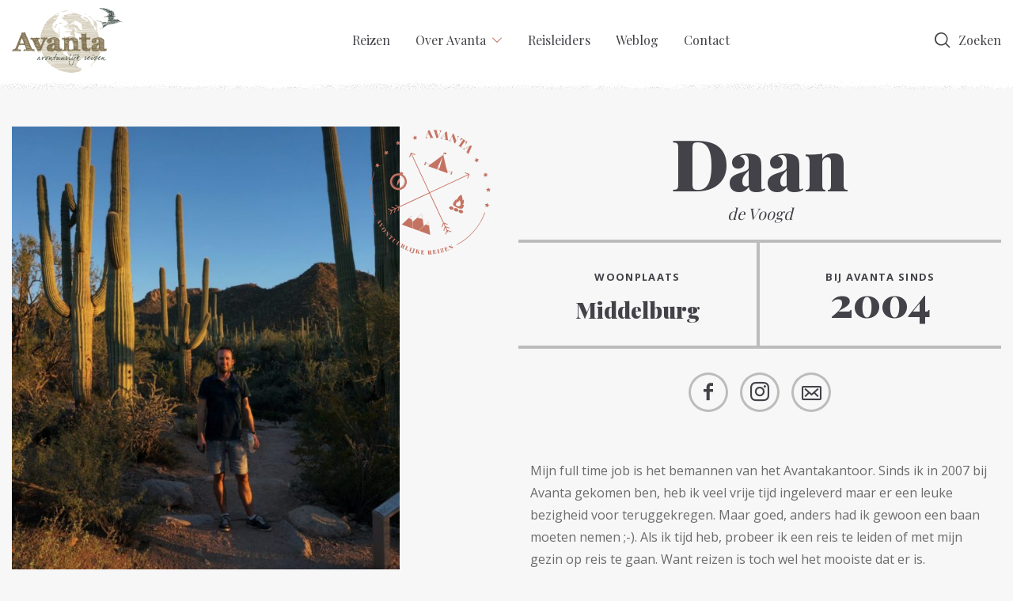

--- FILE ---
content_type: text/html; charset=UTF-8
request_url: https://www.avantareizen.nl/reisleider/daan-de-voogd/
body_size: 6658
content:
<!doctype html>
<html lang="nl-NL">
  <head>
  <script>(function(w,d,s,l,i){w[l]=w[l]||[];w[l].push({'gtm.start':
        new Date().getTime(),event:'gtm.js'});var f=d.getElementsByTagName(s)[0],
        j=d.createElement(s),dl=l!='dataLayer'?'&l='+l:'';j.async=true;j.src=
        'https://www.googletagmanager.com/gtm.js?id='+i+dl;f.parentNode.insertBefore(j,f);
    })(window,document,'script','dataLayer','GTM-TSQXXH5');</script>

  <meta charset="utf-8">
  <meta http-equiv="x-ua-compatible" content="ie=edge">
  <meta name="viewport" content="width=device-width, initial-scale=1, shrink-to-fit=no">

  <link rel="apple-touch-icon" sizes="180x180" href="https://www.avantareizen.nl/app/themes/project_theme/dist/images/apple-touch-icon_940e212c.png">
  <link rel="icon" type="image/png" sizes="64x64" href="https://www.avantareizen.nl/app/themes/project_theme/dist/images/favicon_8e1e78d1.png">

  <meta name='robots' content='index, follow, max-image-preview:large, max-snippet:-1, max-video-preview:-1' />
	<style>img:is([sizes="auto" i], [sizes^="auto," i]) { contain-intrinsic-size: 3000px 1500px }</style>
	
	<!-- This site is optimized with the Yoast SEO plugin v26.6 - https://yoast.com/wordpress/plugins/seo/ -->
	<title>Daan de Voogd - Avanta reizen</title>
	<link rel="canonical" href="https://www.avantareizen.nl/reisleider/daan-de-voogd/" />
	<meta property="og:locale" content="nl_NL" />
	<meta property="og:type" content="article" />
	<meta property="og:title" content="Daan de Voogd - Avanta reizen" />
	<meta property="og:url" content="https://www.avantareizen.nl/reisleider/daan-de-voogd/" />
	<meta property="og:site_name" content="Avanta reizen" />
	<meta property="article:modified_time" content="2021-06-01T10:09:45+00:00" />
	<meta property="og:image" content="https://www.avantareizen.nl/app/uploads/2018/03/DSC04244.jpg" />
	<meta property="og:image:width" content="1063" />
	<meta property="og:image:height" content="1600" />
	<meta property="og:image:type" content="image/jpeg" />
	<meta name="twitter:card" content="summary_large_image" />
	<script type="application/ld+json" class="yoast-schema-graph">{"@context":"https://schema.org","@graph":[{"@type":"WebPage","@id":"https://www.avantareizen.nl/reisleider/daan-de-voogd/","url":"https://www.avantareizen.nl/reisleider/daan-de-voogd/","name":"Daan de Voogd - Avanta reizen","isPartOf":{"@id":"https://www.avantareizen.nl/#website"},"primaryImageOfPage":{"@id":"https://www.avantareizen.nl/reisleider/daan-de-voogd/#primaryimage"},"image":{"@id":"https://www.avantareizen.nl/reisleider/daan-de-voogd/#primaryimage"},"thumbnailUrl":"https://www.avantareizen.nl/app/uploads/2018/03/DSC04244.jpg","datePublished":"2018-03-06T11:01:09+00:00","dateModified":"2021-06-01T10:09:45+00:00","breadcrumb":{"@id":"https://www.avantareizen.nl/reisleider/daan-de-voogd/#breadcrumb"},"inLanguage":"nl-NL","potentialAction":[{"@type":"ReadAction","target":["https://www.avantareizen.nl/reisleider/daan-de-voogd/"]}]},{"@type":"ImageObject","inLanguage":"nl-NL","@id":"https://www.avantareizen.nl/reisleider/daan-de-voogd/#primaryimage","url":"https://www.avantareizen.nl/app/uploads/2018/03/DSC04244.jpg","contentUrl":"https://www.avantareizen.nl/app/uploads/2018/03/DSC04244.jpg","width":1063,"height":1600},{"@type":"BreadcrumbList","@id":"https://www.avantareizen.nl/reisleider/daan-de-voogd/#breadcrumb","itemListElement":[{"@type":"ListItem","position":1,"name":"Home","item":"https://www.avantareizen.nl/"},{"@type":"ListItem","position":2,"name":"Reisleiders","item":"https://www.avantareizen.nl/reisleider/"},{"@type":"ListItem","position":3,"name":"Daan de Voogd"}]},{"@type":"WebSite","@id":"https://www.avantareizen.nl/#website","url":"https://www.avantareizen.nl/","name":"Avanta reizen","description":"","potentialAction":[{"@type":"SearchAction","target":{"@type":"EntryPoint","urlTemplate":"https://www.avantareizen.nl/?s={search_term_string}"},"query-input":{"@type":"PropertyValueSpecification","valueRequired":true,"valueName":"search_term_string"}}],"inLanguage":"nl-NL"}]}</script>
	<!-- / Yoast SEO plugin. -->


<link rel='dns-prefetch' href='//www.google.com' />
<link rel='dns-prefetch' href='//fonts.googleapis.com' />
<link rel="alternate" type="application/rss+xml" title="Avanta reizen &raquo; Daan de Voogd reacties feed" href="https://www.avantareizen.nl/reisleider/daan-de-voogd/feed/" />
<script type="text/javascript">
/* <![CDATA[ */
window._wpemojiSettings = {"baseUrl":"https:\/\/s.w.org\/images\/core\/emoji\/16.0.1\/72x72\/","ext":".png","svgUrl":"https:\/\/s.w.org\/images\/core\/emoji\/16.0.1\/svg\/","svgExt":".svg","source":{"concatemoji":"https:\/\/www.avantareizen.nl\/wp\/wp-includes\/js\/wp-emoji-release.min.js?ver=6.8.3"}};
/*! This file is auto-generated */
!function(s,n){var o,i,e;function c(e){try{var t={supportTests:e,timestamp:(new Date).valueOf()};sessionStorage.setItem(o,JSON.stringify(t))}catch(e){}}function p(e,t,n){e.clearRect(0,0,e.canvas.width,e.canvas.height),e.fillText(t,0,0);var t=new Uint32Array(e.getImageData(0,0,e.canvas.width,e.canvas.height).data),a=(e.clearRect(0,0,e.canvas.width,e.canvas.height),e.fillText(n,0,0),new Uint32Array(e.getImageData(0,0,e.canvas.width,e.canvas.height).data));return t.every(function(e,t){return e===a[t]})}function u(e,t){e.clearRect(0,0,e.canvas.width,e.canvas.height),e.fillText(t,0,0);for(var n=e.getImageData(16,16,1,1),a=0;a<n.data.length;a++)if(0!==n.data[a])return!1;return!0}function f(e,t,n,a){switch(t){case"flag":return n(e,"\ud83c\udff3\ufe0f\u200d\u26a7\ufe0f","\ud83c\udff3\ufe0f\u200b\u26a7\ufe0f")?!1:!n(e,"\ud83c\udde8\ud83c\uddf6","\ud83c\udde8\u200b\ud83c\uddf6")&&!n(e,"\ud83c\udff4\udb40\udc67\udb40\udc62\udb40\udc65\udb40\udc6e\udb40\udc67\udb40\udc7f","\ud83c\udff4\u200b\udb40\udc67\u200b\udb40\udc62\u200b\udb40\udc65\u200b\udb40\udc6e\u200b\udb40\udc67\u200b\udb40\udc7f");case"emoji":return!a(e,"\ud83e\udedf")}return!1}function g(e,t,n,a){var r="undefined"!=typeof WorkerGlobalScope&&self instanceof WorkerGlobalScope?new OffscreenCanvas(300,150):s.createElement("canvas"),o=r.getContext("2d",{willReadFrequently:!0}),i=(o.textBaseline="top",o.font="600 32px Arial",{});return e.forEach(function(e){i[e]=t(o,e,n,a)}),i}function t(e){var t=s.createElement("script");t.src=e,t.defer=!0,s.head.appendChild(t)}"undefined"!=typeof Promise&&(o="wpEmojiSettingsSupports",i=["flag","emoji"],n.supports={everything:!0,everythingExceptFlag:!0},e=new Promise(function(e){s.addEventListener("DOMContentLoaded",e,{once:!0})}),new Promise(function(t){var n=function(){try{var e=JSON.parse(sessionStorage.getItem(o));if("object"==typeof e&&"number"==typeof e.timestamp&&(new Date).valueOf()<e.timestamp+604800&&"object"==typeof e.supportTests)return e.supportTests}catch(e){}return null}();if(!n){if("undefined"!=typeof Worker&&"undefined"!=typeof OffscreenCanvas&&"undefined"!=typeof URL&&URL.createObjectURL&&"undefined"!=typeof Blob)try{var e="postMessage("+g.toString()+"("+[JSON.stringify(i),f.toString(),p.toString(),u.toString()].join(",")+"));",a=new Blob([e],{type:"text/javascript"}),r=new Worker(URL.createObjectURL(a),{name:"wpTestEmojiSupports"});return void(r.onmessage=function(e){c(n=e.data),r.terminate(),t(n)})}catch(e){}c(n=g(i,f,p,u))}t(n)}).then(function(e){for(var t in e)n.supports[t]=e[t],n.supports.everything=n.supports.everything&&n.supports[t],"flag"!==t&&(n.supports.everythingExceptFlag=n.supports.everythingExceptFlag&&n.supports[t]);n.supports.everythingExceptFlag=n.supports.everythingExceptFlag&&!n.supports.flag,n.DOMReady=!1,n.readyCallback=function(){n.DOMReady=!0}}).then(function(){return e}).then(function(){var e;n.supports.everything||(n.readyCallback(),(e=n.source||{}).concatemoji?t(e.concatemoji):e.wpemoji&&e.twemoji&&(t(e.twemoji),t(e.wpemoji)))}))}((window,document),window._wpemojiSettings);
/* ]]> */
</script>
<style id='wp-emoji-styles-inline-css' type='text/css'>

	img.wp-smiley, img.emoji {
		display: inline !important;
		border: none !important;
		box-shadow: none !important;
		height: 1em !important;
		width: 1em !important;
		margin: 0 0.07em !important;
		vertical-align: -0.1em !important;
		background: none !important;
		padding: 0 !important;
	}
</style>
<link rel='stylesheet' id='wp-block-library-css' href='https://www.avantareizen.nl/wp/wp-includes/css/dist/block-library/style.min.css?ver=6.8.3' type='text/css' media='all' />
<style id='classic-theme-styles-inline-css' type='text/css'>
/*! This file is auto-generated */
.wp-block-button__link{color:#fff;background-color:#32373c;border-radius:9999px;box-shadow:none;text-decoration:none;padding:calc(.667em + 2px) calc(1.333em + 2px);font-size:1.125em}.wp-block-file__button{background:#32373c;color:#fff;text-decoration:none}
</style>
<link rel='stylesheet' id='sage/main.css-css' href='https://www.avantareizen.nl/app/themes/project_theme/dist/styles/main_921ef94c.css' type='text/css' media='all' />
<link rel='stylesheet' id='google-fonts-css' href='https://fonts.googleapis.com/css?family=Open+Sans:400,700|Playfair+Display:400,700,900' type='text/css' media='all' />
<script type="text/javascript" src="https://www.avantareizen.nl/wp/wp-includes/js/jquery/jquery.min.js?ver=3.7.1" id="jquery-core-js"></script>
<script type="text/javascript" src="https://www.avantareizen.nl/wp/wp-includes/js/jquery/jquery-migrate.min.js?ver=3.4.1" id="jquery-migrate-js"></script>
<link rel="https://api.w.org/" href="https://www.avantareizen.nl/wp-json/" /><link rel="EditURI" type="application/rsd+xml" title="RSD" href="https://www.avantareizen.nl/wp/xmlrpc.php?rsd" />
<meta name="generator" content="WordPress 6.8.3" />
<link rel='shortlink' href='https://www.avantareizen.nl/?p=253' />
<link rel="alternate" title="oEmbed (JSON)" type="application/json+oembed" href="https://www.avantareizen.nl/wp-json/oembed/1.0/embed?url=https%3A%2F%2Fwww.avantareizen.nl%2Freisleider%2Fdaan-de-voogd%2F" />
<link rel="alternate" title="oEmbed (XML)" type="text/xml+oembed" href="https://www.avantareizen.nl/wp-json/oembed/1.0/embed?url=https%3A%2F%2Fwww.avantareizen.nl%2Freisleider%2Fdaan-de-voogd%2F&#038;format=xml" />
<style type="text/css">.recentcomments a{display:inline !important;padding:0 !important;margin:0 !important;}</style>
</head>  <body class="wp-singular guide-template-default single single-guide postid-253 wp-theme-project_themeresources wp-child-theme-project_themeresources daan-de-voogd layout--single app-data index-data singular-data single-data single-guide-data single-guide-daan-de-voogd-data">
    <!-- Google Tag Manager (noscript) -->
  <noscript><iframe src="https://www.googletagmanager.com/ns.html?id=GTM-TSQXXH5"
                    height="0" width="0" style="display:none;visibility:hidden"></iframe></noscript>
  <!-- End Google Tag Manager (noscript) -->
        <header class="header-main ">

  <div class="header-main__inner">
    <div class="layout-container">

      <div class="mobile-header">
        <a class="brand" href="https://www.avantareizen.nl/">
          <img src="https://www.avantareizen.nl/app/themes/project_theme/dist/images/logo_3f3fba67.png" alt="Avanta reizen" />
        </a>

        <nav class="mobile-header__buttons">
          <a href="#" class="menutoggle"></a>
        </nav>
      </div>

      <nav class="nav-primary">
                  <div class="menu-primary-navigation-container"><ul id="menu-primary-navigation" class="nav"><li id="menu-item-662" class="menu-item menu-item-type-post_type_archive menu-item-object-journey menu-item-662"><a href="https://www.avantareizen.nl/reis/">Reizen</a></li>
<li id="menu-item-94" class="menu-item menu-item-type-post_type menu-item-object-page menu-item-has-children menu-item-94"><a href="https://www.avantareizen.nl/avanta-reizen/">Over Avanta</a>
<ul class="sub-menu">
	<li id="menu-item-96" class="menu-item menu-item-type-post_type menu-item-object-page menu-item-96"><a href="https://www.avantareizen.nl/avanta-reizen/onzemaniervanreizen/">Onze manier van reizen</a></li>
	<li id="menu-item-1152" class="menu-item menu-item-type-post_type menu-item-object-page menu-item-1152"><a href="https://www.avantareizen.nl/avanta-reizen/">Het Avantateam</a></li>
	<li id="menu-item-601" class="menu-item menu-item-type-post_type menu-item-object-page menu-item-601"><a href="https://www.avantareizen.nl/avanta-reizen/voorpret/">Voorpret</a></li>
	<li id="menu-item-590" class="menu-item menu-item-type-post_type_archive menu-item-object-faq menu-item-590"><a href="https://www.avantareizen.nl/faq/">Veelgestelde vragen</a></li>
	<li id="menu-item-1157" class="menu-item menu-item-type-post_type menu-item-object-page menu-item-1157"><a href="https://www.avantareizen.nl/algemene-voorwaarden/">Algemene voorwaarden</a></li>
</ul>
</li>
<li id="menu-item-162" class="menu-item menu-item-type-post_type_archive menu-item-object-guide menu-item-162"><a href="https://www.avantareizen.nl/reisleider/">Reisleiders</a></li>
<li id="menu-item-97" class="menu-item menu-item-type-post_type menu-item-object-page current_page_parent menu-item-97"><a href="https://www.avantareizen.nl/blog/">Weblog</a></li>
<li id="menu-item-98" class="menu-item menu-item-type-post_type menu-item-object-page menu-item-98"><a href="https://www.avantareizen.nl/contact/">Contact</a></li>
</ul></div>
              </nav>

      <a href="#" class="search-toggle"><span>Zoeken</span></a>
      <form role="search" method="get" action="https://www.avantareizen.nl/" class="search-widget">
  <span class="close"></span>
  <input type="search" class="search-widget__input" placeholder="Waar ben je naar op zoek?..." name="s" value="" required />
  <button type="submit" class="search-widget__submit btn"><span>Zoeken</span></button>
</form>
    </div>
  </div>

</header>
    
    
      <div class="page-header">
                <div class="page-header__image rellax" data-rellax-speed="-12" style="background-image: url(https://www.avantareizen.nl/app/uploads/2018/03/DSC04244-1063x700.jpg); "></div>
        <div class="layout-container">
                      
    <a href="https://www.avantareizen.nl/reisleider/" class="to-archive"><span class="to-archive__label">Naar overzicht</span></a>

                  </div>
      </div>

    
    
    <main class="main">

      <section class="content-main">

           
    <div class="layout-container">

      <div class="grid">
        <div class="grid__item">

          <span class="stamp"></span>

          <div class="guide__personal">
            <span class="guide__featured-image"><img width="600" height="700" src="https://www.avantareizen.nl/app/uploads/2018/03/DSC04244-600x700.jpg" class="attachment-guide-teaser size-guide-teaser wp-post-image" alt="" decoding="async" fetchpriority="high" /></span>
                        <blockquote class="guide__quote">"Als de zon schijnt heb ik het overal naar mijn zin" :-)</blockquote>
          </div>

        </div>
        <div class="grid__item">

          <div class="guide__details">
            <h1 class="guide__name">Daan</h1>
            <h2 class="guide__surname">de Voogd</h2>
            <div class="guide__stats">
              <div class="guide__stat">
                <span class="label">woonplaats</span>
                <span class="guide__city">Middelburg</span>
              </div>
              <div class="guide__stat">
                <span class="label">bij avanta sinds</span>
                <span class="guide__year">2004</span>
              </div>
            </div>
            <ul class="social-items">
                              <li><a href="https://www.facebook.com/AvantaReizen" target="_blank" class="social-item__icon social-item__icon--facebook"></a></li>
                                            <li><a href="https://www.instagram.com/avanta_reizen/?hl=nl" target="_blank" class="social-item__icon social-item__icon--instagram"></a></li>
                                            <li><a href="mailto:info@avantareizen.nl" class="social-item__icon social-item__icon--mail"></a></li>
                          </ul>
          </div>

          <div class="page-content">
			 		<div class="page-content__text">
  <p>Mijn full time job is het bemannen van het Avantakantoor. Sinds ik in 2007 bij Avanta gekomen ben, heb ik veel vrije tijd ingeleverd maar er een leuke bezigheid voor teruggekregen. Maar goed, anders had ik gewoon een baan moeten nemen ;-). Als ik tijd heb, probeer ik een reis te leiden of met mijn gezin op reis te gaan. Want reizen is toch wel het mooiste dat er is.</p>
<p>Onderweg verrassende mensen ontmoeten, samen met je groep een lekker actieve wandeling maken. &#8217;s Avonds een kampvuurtje&#8230; De bestemming maakt me eigenlijk niet eens zo heel veel uit, zolang het er niet vergeven is van de toeristen. Als de zon maar schijnt heb ik het overal naar mijn zin :-).</p>
<p>Hobby&#8217;s: muziek, het volgen van de actualiteiten. En ik voetbal graag een avondje in de week.<br />
Wishlist: Nieuw-Zeeland, Yellowstone en Yosemite in de VS, Azië</p>

</div>
			</div>          <div class="entry-content texteditor">
    </div>


        </div>
      </div>

    </div>

  
                  <div class="section page-gallery">
            <div class="section__title"></div>
            <div class="section__subtitle"></div>
            <div class="slick-slider">
                              <div class="slick-slider__slide"><img src="https://www.avantareizen.nl/app/uploads/2018/03/IMG-20180510-WA0001-281x500.jpg" alt=""></div>
                              <div class="slick-slider__slide"><img src="https://www.avantareizen.nl/app/uploads/2018/03/DSC02007-752x500.jpg" alt=""></div>
                              <div class="slick-slider__slide"><img src="https://www.avantareizen.nl/app/uploads/2018/03/IMG-20150921-WA0000-833x500.jpg" alt=""></div>
                          </div>
          </div>
        
      </section>

      
    </main>

        <footer class="footer-main">
  <a class="brand brand--footer" href="https://www.avantareizen.nl/">
    <img src="https://www.avantareizen.nl/app/themes/project_theme/dist/images/logo-footer_8f88e2cc.png" alt="Avanta reizen" />
  </a>
  <div class="navigation-footer">
  <div class="layout-container">

    <nav class="nav-footer">
              <div class="menu-footer-navigation-container"><ul id="menu-footer-navigation" class="nav"><li id="menu-item-100" class="menu-item menu-item-type-post_type menu-item-object-page menu-item-100"><a href="https://www.avantareizen.nl/avanta-reizen/">Het Avantateam</a></li>
<li id="menu-item-101" class="menu-item menu-item-type-post_type menu-item-object-page current_page_parent menu-item-101"><a href="https://www.avantareizen.nl/blog/">Weblog</a></li>
<li id="menu-item-102" class="menu-item menu-item-type-post_type menu-item-object-page menu-item-102"><a href="https://www.avantareizen.nl/contact/">Contact</a></li>
</ul></div>
                              <div class="location">
                          <span class="location__phone">T: 0118-638427</span>
                                      <a href="mailto:info@avantareizen.nl" class="location__mail">E: info@avantareizen.nl</a>
                      </div>
                  </nav>

  </div>
</div>  <div class="contact-footer">
  <div class="layout-container">

          <ul class="social-items">
                                                <li class="social-item"><a href="https://www.facebook.com/AvantaReizen" class="social-item__icon social-item__icon--facebook"></a></li>
                                        <li class="social-item"><a href="https://twitter.com/AvantaReizen" class="social-item__icon social-item__icon--twitter"></a></li>
                                        <li class="social-item"><a href="https://www.instagram.com/avanta_reizen/" class="social-item__icon social-item__icon--instagram"></a></li>
                                          </ul>
    
    <a href="https://www.sgr.nl/" target="_blank"><img src="https://www.avantareizen.nl/app/themes/project_theme/dist/images/logo-footer-sgr_fc59bbd8.png" alt="SRG logo" class="footer-logo-srg"></a>

  </div>
</div>  <div class="legal-footer">
  <div class="layout-container">

    <div class="legal-footer__copyrights">
      <p class="source-org copyright">&copy; 2025 Avanta reizen</p>
    </div>
    <div class="legal-footer__links">
      <nav class="nav-subfooter">
              </nav>
    </div>
    <div class="legal-footer__creditbar">
      <ul>
        <li><p>Realisatie <a href="https://www.nedbase.nl/" target="_blank">Nedbase</a></p></li>
      </ul>
    </div>

  </div>
</div></footer>    <script type="speculationrules">
{"prefetch":[{"source":"document","where":{"and":[{"href_matches":"\/*"},{"not":{"href_matches":["\/wp\/wp-*.php","\/wp\/wp-admin\/*","\/app\/uploads\/*","\/app\/*","\/app\/plugins\/*","\/app\/themes\/project_theme\/*","\/app\/themes\/project_theme\/resources\/*","\/*\\?(.+)"]}},{"not":{"selector_matches":"a[rel~=\"nofollow\"]"}},{"not":{"selector_matches":".no-prefetch, .no-prefetch a"}}]},"eagerness":"conservative"}]}
</script>
<script type="text/javascript" src="https://www.avantareizen.nl/app/mu-plugins/project-plugin/public/assets/js/nedbase-public.js?ver=1.0.0" id="nedbase-js"></script>
<script type="text/javascript" id="gforms_recaptcha_recaptcha-js-extra">
/* <![CDATA[ */
var gforms_recaptcha_recaptcha_strings = {"nonce":"919b04e615","disconnect":"Disconnecting","change_connection_type":"Resetting","spinner":"https:\/\/www.avantareizen.nl\/app\/plugins\/gravityforms\/images\/spinner.svg","connection_type":"classic","disable_badge":"1","change_connection_type_title":"Change Connection Type","change_connection_type_message":"Changing the connection type will delete your current settings.  Do you want to proceed?","disconnect_title":"Disconnect","disconnect_message":"Disconnecting from reCAPTCHA will delete your current settings.  Do you want to proceed?","site_key":"6LeYKxcqAAAAACBpzbcbekfTkq_kmOGOp-56bndY"};
/* ]]> */
</script>
<script type="text/javascript" src="https://www.google.com/recaptcha/api.js?render=6LeYKxcqAAAAACBpzbcbekfTkq_kmOGOp-56bndY&amp;ver=2.1.0" id="gforms_recaptcha_recaptcha-js" defer="defer" data-wp-strategy="defer"></script>
<script type="text/javascript" src="https://www.avantareizen.nl/app/plugins/gravityformsrecaptcha/js/frontend.min.js?ver=2.1.0" id="gforms_recaptcha_frontend-js" defer="defer" data-wp-strategy="defer"></script>
<script type="text/javascript" src="https://www.avantareizen.nl/app/themes/project_theme/dist/scripts/main_921ef94c.js" id="sage/main.js-js"></script>
  </body>
</html>


--- FILE ---
content_type: text/html; charset=utf-8
request_url: https://www.google.com/recaptcha/api2/anchor?ar=1&k=6LeYKxcqAAAAACBpzbcbekfTkq_kmOGOp-56bndY&co=aHR0cHM6Ly93d3cuYXZhbnRhcmVpemVuLm5sOjQ0Mw..&hl=en&v=7gg7H51Q-naNfhmCP3_R47ho&size=invisible&anchor-ms=20000&execute-ms=30000&cb=yar3bucr9x2f
body_size: 48435
content:
<!DOCTYPE HTML><html dir="ltr" lang="en"><head><meta http-equiv="Content-Type" content="text/html; charset=UTF-8">
<meta http-equiv="X-UA-Compatible" content="IE=edge">
<title>reCAPTCHA</title>
<style type="text/css">
/* cyrillic-ext */
@font-face {
  font-family: 'Roboto';
  font-style: normal;
  font-weight: 400;
  font-stretch: 100%;
  src: url(//fonts.gstatic.com/s/roboto/v48/KFO7CnqEu92Fr1ME7kSn66aGLdTylUAMa3GUBHMdazTgWw.woff2) format('woff2');
  unicode-range: U+0460-052F, U+1C80-1C8A, U+20B4, U+2DE0-2DFF, U+A640-A69F, U+FE2E-FE2F;
}
/* cyrillic */
@font-face {
  font-family: 'Roboto';
  font-style: normal;
  font-weight: 400;
  font-stretch: 100%;
  src: url(//fonts.gstatic.com/s/roboto/v48/KFO7CnqEu92Fr1ME7kSn66aGLdTylUAMa3iUBHMdazTgWw.woff2) format('woff2');
  unicode-range: U+0301, U+0400-045F, U+0490-0491, U+04B0-04B1, U+2116;
}
/* greek-ext */
@font-face {
  font-family: 'Roboto';
  font-style: normal;
  font-weight: 400;
  font-stretch: 100%;
  src: url(//fonts.gstatic.com/s/roboto/v48/KFO7CnqEu92Fr1ME7kSn66aGLdTylUAMa3CUBHMdazTgWw.woff2) format('woff2');
  unicode-range: U+1F00-1FFF;
}
/* greek */
@font-face {
  font-family: 'Roboto';
  font-style: normal;
  font-weight: 400;
  font-stretch: 100%;
  src: url(//fonts.gstatic.com/s/roboto/v48/KFO7CnqEu92Fr1ME7kSn66aGLdTylUAMa3-UBHMdazTgWw.woff2) format('woff2');
  unicode-range: U+0370-0377, U+037A-037F, U+0384-038A, U+038C, U+038E-03A1, U+03A3-03FF;
}
/* math */
@font-face {
  font-family: 'Roboto';
  font-style: normal;
  font-weight: 400;
  font-stretch: 100%;
  src: url(//fonts.gstatic.com/s/roboto/v48/KFO7CnqEu92Fr1ME7kSn66aGLdTylUAMawCUBHMdazTgWw.woff2) format('woff2');
  unicode-range: U+0302-0303, U+0305, U+0307-0308, U+0310, U+0312, U+0315, U+031A, U+0326-0327, U+032C, U+032F-0330, U+0332-0333, U+0338, U+033A, U+0346, U+034D, U+0391-03A1, U+03A3-03A9, U+03B1-03C9, U+03D1, U+03D5-03D6, U+03F0-03F1, U+03F4-03F5, U+2016-2017, U+2034-2038, U+203C, U+2040, U+2043, U+2047, U+2050, U+2057, U+205F, U+2070-2071, U+2074-208E, U+2090-209C, U+20D0-20DC, U+20E1, U+20E5-20EF, U+2100-2112, U+2114-2115, U+2117-2121, U+2123-214F, U+2190, U+2192, U+2194-21AE, U+21B0-21E5, U+21F1-21F2, U+21F4-2211, U+2213-2214, U+2216-22FF, U+2308-230B, U+2310, U+2319, U+231C-2321, U+2336-237A, U+237C, U+2395, U+239B-23B7, U+23D0, U+23DC-23E1, U+2474-2475, U+25AF, U+25B3, U+25B7, U+25BD, U+25C1, U+25CA, U+25CC, U+25FB, U+266D-266F, U+27C0-27FF, U+2900-2AFF, U+2B0E-2B11, U+2B30-2B4C, U+2BFE, U+3030, U+FF5B, U+FF5D, U+1D400-1D7FF, U+1EE00-1EEFF;
}
/* symbols */
@font-face {
  font-family: 'Roboto';
  font-style: normal;
  font-weight: 400;
  font-stretch: 100%;
  src: url(//fonts.gstatic.com/s/roboto/v48/KFO7CnqEu92Fr1ME7kSn66aGLdTylUAMaxKUBHMdazTgWw.woff2) format('woff2');
  unicode-range: U+0001-000C, U+000E-001F, U+007F-009F, U+20DD-20E0, U+20E2-20E4, U+2150-218F, U+2190, U+2192, U+2194-2199, U+21AF, U+21E6-21F0, U+21F3, U+2218-2219, U+2299, U+22C4-22C6, U+2300-243F, U+2440-244A, U+2460-24FF, U+25A0-27BF, U+2800-28FF, U+2921-2922, U+2981, U+29BF, U+29EB, U+2B00-2BFF, U+4DC0-4DFF, U+FFF9-FFFB, U+10140-1018E, U+10190-1019C, U+101A0, U+101D0-101FD, U+102E0-102FB, U+10E60-10E7E, U+1D2C0-1D2D3, U+1D2E0-1D37F, U+1F000-1F0FF, U+1F100-1F1AD, U+1F1E6-1F1FF, U+1F30D-1F30F, U+1F315, U+1F31C, U+1F31E, U+1F320-1F32C, U+1F336, U+1F378, U+1F37D, U+1F382, U+1F393-1F39F, U+1F3A7-1F3A8, U+1F3AC-1F3AF, U+1F3C2, U+1F3C4-1F3C6, U+1F3CA-1F3CE, U+1F3D4-1F3E0, U+1F3ED, U+1F3F1-1F3F3, U+1F3F5-1F3F7, U+1F408, U+1F415, U+1F41F, U+1F426, U+1F43F, U+1F441-1F442, U+1F444, U+1F446-1F449, U+1F44C-1F44E, U+1F453, U+1F46A, U+1F47D, U+1F4A3, U+1F4B0, U+1F4B3, U+1F4B9, U+1F4BB, U+1F4BF, U+1F4C8-1F4CB, U+1F4D6, U+1F4DA, U+1F4DF, U+1F4E3-1F4E6, U+1F4EA-1F4ED, U+1F4F7, U+1F4F9-1F4FB, U+1F4FD-1F4FE, U+1F503, U+1F507-1F50B, U+1F50D, U+1F512-1F513, U+1F53E-1F54A, U+1F54F-1F5FA, U+1F610, U+1F650-1F67F, U+1F687, U+1F68D, U+1F691, U+1F694, U+1F698, U+1F6AD, U+1F6B2, U+1F6B9-1F6BA, U+1F6BC, U+1F6C6-1F6CF, U+1F6D3-1F6D7, U+1F6E0-1F6EA, U+1F6F0-1F6F3, U+1F6F7-1F6FC, U+1F700-1F7FF, U+1F800-1F80B, U+1F810-1F847, U+1F850-1F859, U+1F860-1F887, U+1F890-1F8AD, U+1F8B0-1F8BB, U+1F8C0-1F8C1, U+1F900-1F90B, U+1F93B, U+1F946, U+1F984, U+1F996, U+1F9E9, U+1FA00-1FA6F, U+1FA70-1FA7C, U+1FA80-1FA89, U+1FA8F-1FAC6, U+1FACE-1FADC, U+1FADF-1FAE9, U+1FAF0-1FAF8, U+1FB00-1FBFF;
}
/* vietnamese */
@font-face {
  font-family: 'Roboto';
  font-style: normal;
  font-weight: 400;
  font-stretch: 100%;
  src: url(//fonts.gstatic.com/s/roboto/v48/KFO7CnqEu92Fr1ME7kSn66aGLdTylUAMa3OUBHMdazTgWw.woff2) format('woff2');
  unicode-range: U+0102-0103, U+0110-0111, U+0128-0129, U+0168-0169, U+01A0-01A1, U+01AF-01B0, U+0300-0301, U+0303-0304, U+0308-0309, U+0323, U+0329, U+1EA0-1EF9, U+20AB;
}
/* latin-ext */
@font-face {
  font-family: 'Roboto';
  font-style: normal;
  font-weight: 400;
  font-stretch: 100%;
  src: url(//fonts.gstatic.com/s/roboto/v48/KFO7CnqEu92Fr1ME7kSn66aGLdTylUAMa3KUBHMdazTgWw.woff2) format('woff2');
  unicode-range: U+0100-02BA, U+02BD-02C5, U+02C7-02CC, U+02CE-02D7, U+02DD-02FF, U+0304, U+0308, U+0329, U+1D00-1DBF, U+1E00-1E9F, U+1EF2-1EFF, U+2020, U+20A0-20AB, U+20AD-20C0, U+2113, U+2C60-2C7F, U+A720-A7FF;
}
/* latin */
@font-face {
  font-family: 'Roboto';
  font-style: normal;
  font-weight: 400;
  font-stretch: 100%;
  src: url(//fonts.gstatic.com/s/roboto/v48/KFO7CnqEu92Fr1ME7kSn66aGLdTylUAMa3yUBHMdazQ.woff2) format('woff2');
  unicode-range: U+0000-00FF, U+0131, U+0152-0153, U+02BB-02BC, U+02C6, U+02DA, U+02DC, U+0304, U+0308, U+0329, U+2000-206F, U+20AC, U+2122, U+2191, U+2193, U+2212, U+2215, U+FEFF, U+FFFD;
}
/* cyrillic-ext */
@font-face {
  font-family: 'Roboto';
  font-style: normal;
  font-weight: 500;
  font-stretch: 100%;
  src: url(//fonts.gstatic.com/s/roboto/v48/KFO7CnqEu92Fr1ME7kSn66aGLdTylUAMa3GUBHMdazTgWw.woff2) format('woff2');
  unicode-range: U+0460-052F, U+1C80-1C8A, U+20B4, U+2DE0-2DFF, U+A640-A69F, U+FE2E-FE2F;
}
/* cyrillic */
@font-face {
  font-family: 'Roboto';
  font-style: normal;
  font-weight: 500;
  font-stretch: 100%;
  src: url(//fonts.gstatic.com/s/roboto/v48/KFO7CnqEu92Fr1ME7kSn66aGLdTylUAMa3iUBHMdazTgWw.woff2) format('woff2');
  unicode-range: U+0301, U+0400-045F, U+0490-0491, U+04B0-04B1, U+2116;
}
/* greek-ext */
@font-face {
  font-family: 'Roboto';
  font-style: normal;
  font-weight: 500;
  font-stretch: 100%;
  src: url(//fonts.gstatic.com/s/roboto/v48/KFO7CnqEu92Fr1ME7kSn66aGLdTylUAMa3CUBHMdazTgWw.woff2) format('woff2');
  unicode-range: U+1F00-1FFF;
}
/* greek */
@font-face {
  font-family: 'Roboto';
  font-style: normal;
  font-weight: 500;
  font-stretch: 100%;
  src: url(//fonts.gstatic.com/s/roboto/v48/KFO7CnqEu92Fr1ME7kSn66aGLdTylUAMa3-UBHMdazTgWw.woff2) format('woff2');
  unicode-range: U+0370-0377, U+037A-037F, U+0384-038A, U+038C, U+038E-03A1, U+03A3-03FF;
}
/* math */
@font-face {
  font-family: 'Roboto';
  font-style: normal;
  font-weight: 500;
  font-stretch: 100%;
  src: url(//fonts.gstatic.com/s/roboto/v48/KFO7CnqEu92Fr1ME7kSn66aGLdTylUAMawCUBHMdazTgWw.woff2) format('woff2');
  unicode-range: U+0302-0303, U+0305, U+0307-0308, U+0310, U+0312, U+0315, U+031A, U+0326-0327, U+032C, U+032F-0330, U+0332-0333, U+0338, U+033A, U+0346, U+034D, U+0391-03A1, U+03A3-03A9, U+03B1-03C9, U+03D1, U+03D5-03D6, U+03F0-03F1, U+03F4-03F5, U+2016-2017, U+2034-2038, U+203C, U+2040, U+2043, U+2047, U+2050, U+2057, U+205F, U+2070-2071, U+2074-208E, U+2090-209C, U+20D0-20DC, U+20E1, U+20E5-20EF, U+2100-2112, U+2114-2115, U+2117-2121, U+2123-214F, U+2190, U+2192, U+2194-21AE, U+21B0-21E5, U+21F1-21F2, U+21F4-2211, U+2213-2214, U+2216-22FF, U+2308-230B, U+2310, U+2319, U+231C-2321, U+2336-237A, U+237C, U+2395, U+239B-23B7, U+23D0, U+23DC-23E1, U+2474-2475, U+25AF, U+25B3, U+25B7, U+25BD, U+25C1, U+25CA, U+25CC, U+25FB, U+266D-266F, U+27C0-27FF, U+2900-2AFF, U+2B0E-2B11, U+2B30-2B4C, U+2BFE, U+3030, U+FF5B, U+FF5D, U+1D400-1D7FF, U+1EE00-1EEFF;
}
/* symbols */
@font-face {
  font-family: 'Roboto';
  font-style: normal;
  font-weight: 500;
  font-stretch: 100%;
  src: url(//fonts.gstatic.com/s/roboto/v48/KFO7CnqEu92Fr1ME7kSn66aGLdTylUAMaxKUBHMdazTgWw.woff2) format('woff2');
  unicode-range: U+0001-000C, U+000E-001F, U+007F-009F, U+20DD-20E0, U+20E2-20E4, U+2150-218F, U+2190, U+2192, U+2194-2199, U+21AF, U+21E6-21F0, U+21F3, U+2218-2219, U+2299, U+22C4-22C6, U+2300-243F, U+2440-244A, U+2460-24FF, U+25A0-27BF, U+2800-28FF, U+2921-2922, U+2981, U+29BF, U+29EB, U+2B00-2BFF, U+4DC0-4DFF, U+FFF9-FFFB, U+10140-1018E, U+10190-1019C, U+101A0, U+101D0-101FD, U+102E0-102FB, U+10E60-10E7E, U+1D2C0-1D2D3, U+1D2E0-1D37F, U+1F000-1F0FF, U+1F100-1F1AD, U+1F1E6-1F1FF, U+1F30D-1F30F, U+1F315, U+1F31C, U+1F31E, U+1F320-1F32C, U+1F336, U+1F378, U+1F37D, U+1F382, U+1F393-1F39F, U+1F3A7-1F3A8, U+1F3AC-1F3AF, U+1F3C2, U+1F3C4-1F3C6, U+1F3CA-1F3CE, U+1F3D4-1F3E0, U+1F3ED, U+1F3F1-1F3F3, U+1F3F5-1F3F7, U+1F408, U+1F415, U+1F41F, U+1F426, U+1F43F, U+1F441-1F442, U+1F444, U+1F446-1F449, U+1F44C-1F44E, U+1F453, U+1F46A, U+1F47D, U+1F4A3, U+1F4B0, U+1F4B3, U+1F4B9, U+1F4BB, U+1F4BF, U+1F4C8-1F4CB, U+1F4D6, U+1F4DA, U+1F4DF, U+1F4E3-1F4E6, U+1F4EA-1F4ED, U+1F4F7, U+1F4F9-1F4FB, U+1F4FD-1F4FE, U+1F503, U+1F507-1F50B, U+1F50D, U+1F512-1F513, U+1F53E-1F54A, U+1F54F-1F5FA, U+1F610, U+1F650-1F67F, U+1F687, U+1F68D, U+1F691, U+1F694, U+1F698, U+1F6AD, U+1F6B2, U+1F6B9-1F6BA, U+1F6BC, U+1F6C6-1F6CF, U+1F6D3-1F6D7, U+1F6E0-1F6EA, U+1F6F0-1F6F3, U+1F6F7-1F6FC, U+1F700-1F7FF, U+1F800-1F80B, U+1F810-1F847, U+1F850-1F859, U+1F860-1F887, U+1F890-1F8AD, U+1F8B0-1F8BB, U+1F8C0-1F8C1, U+1F900-1F90B, U+1F93B, U+1F946, U+1F984, U+1F996, U+1F9E9, U+1FA00-1FA6F, U+1FA70-1FA7C, U+1FA80-1FA89, U+1FA8F-1FAC6, U+1FACE-1FADC, U+1FADF-1FAE9, U+1FAF0-1FAF8, U+1FB00-1FBFF;
}
/* vietnamese */
@font-face {
  font-family: 'Roboto';
  font-style: normal;
  font-weight: 500;
  font-stretch: 100%;
  src: url(//fonts.gstatic.com/s/roboto/v48/KFO7CnqEu92Fr1ME7kSn66aGLdTylUAMa3OUBHMdazTgWw.woff2) format('woff2');
  unicode-range: U+0102-0103, U+0110-0111, U+0128-0129, U+0168-0169, U+01A0-01A1, U+01AF-01B0, U+0300-0301, U+0303-0304, U+0308-0309, U+0323, U+0329, U+1EA0-1EF9, U+20AB;
}
/* latin-ext */
@font-face {
  font-family: 'Roboto';
  font-style: normal;
  font-weight: 500;
  font-stretch: 100%;
  src: url(//fonts.gstatic.com/s/roboto/v48/KFO7CnqEu92Fr1ME7kSn66aGLdTylUAMa3KUBHMdazTgWw.woff2) format('woff2');
  unicode-range: U+0100-02BA, U+02BD-02C5, U+02C7-02CC, U+02CE-02D7, U+02DD-02FF, U+0304, U+0308, U+0329, U+1D00-1DBF, U+1E00-1E9F, U+1EF2-1EFF, U+2020, U+20A0-20AB, U+20AD-20C0, U+2113, U+2C60-2C7F, U+A720-A7FF;
}
/* latin */
@font-face {
  font-family: 'Roboto';
  font-style: normal;
  font-weight: 500;
  font-stretch: 100%;
  src: url(//fonts.gstatic.com/s/roboto/v48/KFO7CnqEu92Fr1ME7kSn66aGLdTylUAMa3yUBHMdazQ.woff2) format('woff2');
  unicode-range: U+0000-00FF, U+0131, U+0152-0153, U+02BB-02BC, U+02C6, U+02DA, U+02DC, U+0304, U+0308, U+0329, U+2000-206F, U+20AC, U+2122, U+2191, U+2193, U+2212, U+2215, U+FEFF, U+FFFD;
}
/* cyrillic-ext */
@font-face {
  font-family: 'Roboto';
  font-style: normal;
  font-weight: 900;
  font-stretch: 100%;
  src: url(//fonts.gstatic.com/s/roboto/v48/KFO7CnqEu92Fr1ME7kSn66aGLdTylUAMa3GUBHMdazTgWw.woff2) format('woff2');
  unicode-range: U+0460-052F, U+1C80-1C8A, U+20B4, U+2DE0-2DFF, U+A640-A69F, U+FE2E-FE2F;
}
/* cyrillic */
@font-face {
  font-family: 'Roboto';
  font-style: normal;
  font-weight: 900;
  font-stretch: 100%;
  src: url(//fonts.gstatic.com/s/roboto/v48/KFO7CnqEu92Fr1ME7kSn66aGLdTylUAMa3iUBHMdazTgWw.woff2) format('woff2');
  unicode-range: U+0301, U+0400-045F, U+0490-0491, U+04B0-04B1, U+2116;
}
/* greek-ext */
@font-face {
  font-family: 'Roboto';
  font-style: normal;
  font-weight: 900;
  font-stretch: 100%;
  src: url(//fonts.gstatic.com/s/roboto/v48/KFO7CnqEu92Fr1ME7kSn66aGLdTylUAMa3CUBHMdazTgWw.woff2) format('woff2');
  unicode-range: U+1F00-1FFF;
}
/* greek */
@font-face {
  font-family: 'Roboto';
  font-style: normal;
  font-weight: 900;
  font-stretch: 100%;
  src: url(//fonts.gstatic.com/s/roboto/v48/KFO7CnqEu92Fr1ME7kSn66aGLdTylUAMa3-UBHMdazTgWw.woff2) format('woff2');
  unicode-range: U+0370-0377, U+037A-037F, U+0384-038A, U+038C, U+038E-03A1, U+03A3-03FF;
}
/* math */
@font-face {
  font-family: 'Roboto';
  font-style: normal;
  font-weight: 900;
  font-stretch: 100%;
  src: url(//fonts.gstatic.com/s/roboto/v48/KFO7CnqEu92Fr1ME7kSn66aGLdTylUAMawCUBHMdazTgWw.woff2) format('woff2');
  unicode-range: U+0302-0303, U+0305, U+0307-0308, U+0310, U+0312, U+0315, U+031A, U+0326-0327, U+032C, U+032F-0330, U+0332-0333, U+0338, U+033A, U+0346, U+034D, U+0391-03A1, U+03A3-03A9, U+03B1-03C9, U+03D1, U+03D5-03D6, U+03F0-03F1, U+03F4-03F5, U+2016-2017, U+2034-2038, U+203C, U+2040, U+2043, U+2047, U+2050, U+2057, U+205F, U+2070-2071, U+2074-208E, U+2090-209C, U+20D0-20DC, U+20E1, U+20E5-20EF, U+2100-2112, U+2114-2115, U+2117-2121, U+2123-214F, U+2190, U+2192, U+2194-21AE, U+21B0-21E5, U+21F1-21F2, U+21F4-2211, U+2213-2214, U+2216-22FF, U+2308-230B, U+2310, U+2319, U+231C-2321, U+2336-237A, U+237C, U+2395, U+239B-23B7, U+23D0, U+23DC-23E1, U+2474-2475, U+25AF, U+25B3, U+25B7, U+25BD, U+25C1, U+25CA, U+25CC, U+25FB, U+266D-266F, U+27C0-27FF, U+2900-2AFF, U+2B0E-2B11, U+2B30-2B4C, U+2BFE, U+3030, U+FF5B, U+FF5D, U+1D400-1D7FF, U+1EE00-1EEFF;
}
/* symbols */
@font-face {
  font-family: 'Roboto';
  font-style: normal;
  font-weight: 900;
  font-stretch: 100%;
  src: url(//fonts.gstatic.com/s/roboto/v48/KFO7CnqEu92Fr1ME7kSn66aGLdTylUAMaxKUBHMdazTgWw.woff2) format('woff2');
  unicode-range: U+0001-000C, U+000E-001F, U+007F-009F, U+20DD-20E0, U+20E2-20E4, U+2150-218F, U+2190, U+2192, U+2194-2199, U+21AF, U+21E6-21F0, U+21F3, U+2218-2219, U+2299, U+22C4-22C6, U+2300-243F, U+2440-244A, U+2460-24FF, U+25A0-27BF, U+2800-28FF, U+2921-2922, U+2981, U+29BF, U+29EB, U+2B00-2BFF, U+4DC0-4DFF, U+FFF9-FFFB, U+10140-1018E, U+10190-1019C, U+101A0, U+101D0-101FD, U+102E0-102FB, U+10E60-10E7E, U+1D2C0-1D2D3, U+1D2E0-1D37F, U+1F000-1F0FF, U+1F100-1F1AD, U+1F1E6-1F1FF, U+1F30D-1F30F, U+1F315, U+1F31C, U+1F31E, U+1F320-1F32C, U+1F336, U+1F378, U+1F37D, U+1F382, U+1F393-1F39F, U+1F3A7-1F3A8, U+1F3AC-1F3AF, U+1F3C2, U+1F3C4-1F3C6, U+1F3CA-1F3CE, U+1F3D4-1F3E0, U+1F3ED, U+1F3F1-1F3F3, U+1F3F5-1F3F7, U+1F408, U+1F415, U+1F41F, U+1F426, U+1F43F, U+1F441-1F442, U+1F444, U+1F446-1F449, U+1F44C-1F44E, U+1F453, U+1F46A, U+1F47D, U+1F4A3, U+1F4B0, U+1F4B3, U+1F4B9, U+1F4BB, U+1F4BF, U+1F4C8-1F4CB, U+1F4D6, U+1F4DA, U+1F4DF, U+1F4E3-1F4E6, U+1F4EA-1F4ED, U+1F4F7, U+1F4F9-1F4FB, U+1F4FD-1F4FE, U+1F503, U+1F507-1F50B, U+1F50D, U+1F512-1F513, U+1F53E-1F54A, U+1F54F-1F5FA, U+1F610, U+1F650-1F67F, U+1F687, U+1F68D, U+1F691, U+1F694, U+1F698, U+1F6AD, U+1F6B2, U+1F6B9-1F6BA, U+1F6BC, U+1F6C6-1F6CF, U+1F6D3-1F6D7, U+1F6E0-1F6EA, U+1F6F0-1F6F3, U+1F6F7-1F6FC, U+1F700-1F7FF, U+1F800-1F80B, U+1F810-1F847, U+1F850-1F859, U+1F860-1F887, U+1F890-1F8AD, U+1F8B0-1F8BB, U+1F8C0-1F8C1, U+1F900-1F90B, U+1F93B, U+1F946, U+1F984, U+1F996, U+1F9E9, U+1FA00-1FA6F, U+1FA70-1FA7C, U+1FA80-1FA89, U+1FA8F-1FAC6, U+1FACE-1FADC, U+1FADF-1FAE9, U+1FAF0-1FAF8, U+1FB00-1FBFF;
}
/* vietnamese */
@font-face {
  font-family: 'Roboto';
  font-style: normal;
  font-weight: 900;
  font-stretch: 100%;
  src: url(//fonts.gstatic.com/s/roboto/v48/KFO7CnqEu92Fr1ME7kSn66aGLdTylUAMa3OUBHMdazTgWw.woff2) format('woff2');
  unicode-range: U+0102-0103, U+0110-0111, U+0128-0129, U+0168-0169, U+01A0-01A1, U+01AF-01B0, U+0300-0301, U+0303-0304, U+0308-0309, U+0323, U+0329, U+1EA0-1EF9, U+20AB;
}
/* latin-ext */
@font-face {
  font-family: 'Roboto';
  font-style: normal;
  font-weight: 900;
  font-stretch: 100%;
  src: url(//fonts.gstatic.com/s/roboto/v48/KFO7CnqEu92Fr1ME7kSn66aGLdTylUAMa3KUBHMdazTgWw.woff2) format('woff2');
  unicode-range: U+0100-02BA, U+02BD-02C5, U+02C7-02CC, U+02CE-02D7, U+02DD-02FF, U+0304, U+0308, U+0329, U+1D00-1DBF, U+1E00-1E9F, U+1EF2-1EFF, U+2020, U+20A0-20AB, U+20AD-20C0, U+2113, U+2C60-2C7F, U+A720-A7FF;
}
/* latin */
@font-face {
  font-family: 'Roboto';
  font-style: normal;
  font-weight: 900;
  font-stretch: 100%;
  src: url(//fonts.gstatic.com/s/roboto/v48/KFO7CnqEu92Fr1ME7kSn66aGLdTylUAMa3yUBHMdazQ.woff2) format('woff2');
  unicode-range: U+0000-00FF, U+0131, U+0152-0153, U+02BB-02BC, U+02C6, U+02DA, U+02DC, U+0304, U+0308, U+0329, U+2000-206F, U+20AC, U+2122, U+2191, U+2193, U+2212, U+2215, U+FEFF, U+FFFD;
}

</style>
<link rel="stylesheet" type="text/css" href="https://www.gstatic.com/recaptcha/releases/7gg7H51Q-naNfhmCP3_R47ho/styles__ltr.css">
<script nonce="VNgvUcYdNttVnpmesBcY6g" type="text/javascript">window['__recaptcha_api'] = 'https://www.google.com/recaptcha/api2/';</script>
<script type="text/javascript" src="https://www.gstatic.com/recaptcha/releases/7gg7H51Q-naNfhmCP3_R47ho/recaptcha__en.js" nonce="VNgvUcYdNttVnpmesBcY6g">
      
    </script></head>
<body><div id="rc-anchor-alert" class="rc-anchor-alert"></div>
<input type="hidden" id="recaptcha-token" value="[base64]">
<script type="text/javascript" nonce="VNgvUcYdNttVnpmesBcY6g">
      recaptcha.anchor.Main.init("[\x22ainput\x22,[\x22bgdata\x22,\x22\x22,\[base64]/[base64]/UltIKytdPWE6KGE8MjA0OD9SW0grK109YT4+NnwxOTI6KChhJjY0NTEyKT09NTUyOTYmJnErMTxoLmxlbmd0aCYmKGguY2hhckNvZGVBdChxKzEpJjY0NTEyKT09NTYzMjA/[base64]/MjU1OlI/[base64]/[base64]/[base64]/[base64]/[base64]/[base64]/[base64]/[base64]/[base64]/[base64]\x22,\[base64]\\u003d\\u003d\x22,\x22SsOZM8Oow6vDosOxJcOnw7gbIMORwqkAwohDwrfCvMKpNsKvwonDj8KIFsObw5/Du8O2w4fDukLDtTdqw4tKNcKPwqrCjsKRbMKDw4fDu8OyASYgw6/[base64]/DqMKlwoXCkcOlPjjCvMKDw6PDpGYFwrfCm2HDn8OcQcKHwrLCgcKqZz/DgEPCucKyMsK2wrzCqFpSw6LCs8OBw7NrD8KrH1/[base64]/Dp3IQV8KGTwfCqsO1EFBiPkvDg8OKwqvCsSAUXsOsw6rCtzFwG0nDqwTDm28rwql5MsKRw5/Cr8KLCRsYw5LCoyvCpAN0wrIhw4LCulU6fhc+wqzCgMK4D8KSEjfCs27DjsKowqTDpn5LRsKEdXzDgy7CqcO9wq1aWD/CjMKJcxQ3OxTDl8OjwoJ3w4LDrMOJw7TCvcO5wqPCuiPCu20tD0RLw67Cq8O0Cy3Dj8OUwot9wpfDucO/wpDCgsOTw4zCo8OnwpHCj8KRGMO1fcKrwpzCjlNkw77CpxEudsOZIh02KsO6w59cwq9gw5fDssOrCVp2woIGdsOZwolmw6TCoVTCk2LCpUMuwpnCiGJnw5leDlnCrV3DncOtIcOLYjAxd8KsZcOvPW3Dgg/CqcKDaArDvcO+wozCvS03TsO+ZcOmw74zd8Osw4vCtB0Aw6rChsOOGwfDrRzCtcK3w5XDng/DiFUsX8KuKC7Dt27CqsOaw6s+fcKIXCEmScKCw73ChyLDgcK2GMOUw4/Ds8Kfwostdi/CoHHDvz4Rw69xwq7DgMKqw5zDosKbw77DnStPasK1f2cESWTDjFIewrfDg0jCoGjCjcOWwrtvw6otGsK0fMOoZsKkw5tJTArDoMKww5R7YMO7YB3CgsKAwpLDiMOefyjClBEsTMO4w4LCt1PCnULCsiHDs8KNEMOYw7lTCsO7Rig0PsO1w4XDtcOXwro2fnHDtsOHw5/[base64]/CnU7CukoCw4NfwprDq8KFw6/DmH/DuMKGw5nCmsO+w6l8a8KjMsOACjNUHVQ/asKIw6FVwphZwqoqw4wKw6tBw490w4XDpsOqNxlWwrNHSz3DlcKHMsKNw6/Dq8KUBcOHTA/DjhHCnMK7SgjCh8OnwqLCs8OSPMOXZMOdYcKBSxbCrMK+WjxowohZHcKXwrYOw53Cq8KpahdawrsOQcK9bMKAHyDDvFfDrMK3e8OuUMOxZ8KxTX98w5wLwp48w5hBIcOtw6/[base64]/[base64]/CtgnDtcKjGMKrK15OHh9kdcKzB8OWJ8ORAXMnw7fCoFnDt8O2d8Kvwq/Cl8OGwphISMKqwqvCrQbCgcKrwpvCnSBZwrFYw4/CjsKxw5TClEvDqDMNwp3CmMKqw7kpwprDtx4wwrDCuWNvAMODCsOLw5how5pIw57CnsOFNj9ww4oAw4vDsmjDtkXDi2TDuVoCw6xQT8K4cE/DjD4cU0EmbMKiwqfCtSFAw7rDpsOIw7LDhHdIE2MYw5rCqFjDlVMJFCRqZMKhwqoxWMOTwrnDuSsGEsOOwp3CkMKORsO5PMOjwrBveMOqLjY6ZMO9w5PCv8KnwpdTw4UhSVjCqwbDisKqw5DDgcOUAT9XU0oAFUvDrW/[base64]/DusKbYsKycsKFP8KuCsO9w5XCqHMQw4UJwp0/wofClnrDuGbChAnDiFnDqCvCrA8scGkkwpzDvzHDncKiDys/CwPDqsK/TSLDsmTChB7CvcK1w4nDusKKDGrDixQ8wog9w7tUwpFhwqJBUMKPDxtbPk7CuMKCw4Jiw74OGcOUw65lw5TDqzHCv8KFcsKNw4XCpsKrD8KKwo/CpsOecMOWdcKUw7DDk8OFwrl4w6k8wr3DlEsbwqnChQrDjsKvwpFVw4/DmcOXUn/CgcOwFwPCm3LCpcKLEDLCosOywpHDmkc4wpBTw6xfFMKFF1JZQjgCw7tfwp7DsxkDZ8OTDMK/XsOZw4bDp8O3KgTCjMO0TMK2P8KWwr8Nw49swrHDssOVw5NXwozDpsKswqRpwrbDpVbCpBcnwp8owq1Uw6zDqgBZQcKZw5XCrcOmTngHQ8OJw5tUw53CoVElwrnCnMOMwqLCg8KTwqLCvMKvCsKHwq9BwoU/woQDw4PCuBJJw5fCmRrCrVXDmB8KN8O2w4sew7sNIMOcwpXDhcKWTT/CiD8yfy7CmcO3E8OowrTDuR7CpX8tP8KDw75+w5Z+NS41w7DDrsKMJcOwTsKxwo5Vwr/[base64]/DjMKAe8KCwqnDq3LCqMKDw53DrcKmwonDuQbCv8KtXn7DrMKvwo7DksK2w5DDjcOVJFTCi2DDqMKXw7vDlcOhHMKJw57DuBkkLgxFQ8OGbBBPA8OnRMOSEmBlw4LCjMO8cMKXTEUkwofCgE4Mw5xCBMKtwoLCunIzw5MvK8Kswr/CicKGw5fDiMK/F8KcazRhIwvDvsORw4oaw4BtY1Axw5vCt1zDhMK6wozCtcK1woPDn8Otw4kNWMKJZCrCn3HDsMOCwq1LAsKnA0jCoSfDgsOXwpvDq8OeASXCl8OSSR3Cri0BcMOxw7DDkMKPw5hTHBJMN2/CgsOGwr5lasOzBA3DmcKrc1rCgsO0w7pFT8KHB8OyI8KOO8OMwpxPwpfCmiEEwqJaw7rDkQpPwpPCsWVBwr/DrXpGOcOfwq5fw7TDkVfCvloRwr/DlMOMw7PCn8Knw6laHnVzX0PDsBlkS8O/TVvDgMOZQyp1Q8Onw74DEwktb8K2w6bDvQDDsMOFGcOCMsO9E8K7wpheUThkbyxuKVlCwo/Dlm8wJwhUw4VOw5gEw4DDlx0DTzxFc23CnsKdw6x5UgAyGcOgwpvDjBjDmcOwV2zDiBt6QyJNwozCgA4Qwq0BZVXCiMOcwoLChDzCqyvDoAsLw4/[base64]/VwrChlZbwo/CkcO9w4tXHcO+wo/CrkczIMKTHzPClGjCp1o/wrvCvMKiLThsw6vDrWrCmsO9M8KLw5o9wrc7w5ocTcOZJsK6w7LDkMKCFjBbw73DrsKlwqUaWcOOw4XCt17CjcO2w6tPw7zDiMK2w7DCvcKAw47Cg8Kzw6Ndw4LCrMKwRU4HYsKewpLDocO3w5MjAh4wwo11BnnDogzDisONwovCncKhBcO4EAHDnShwwpgCwrdFwr/CqmfDoMOdci7DvEnDoMKjwrnDoxjDkHXCjcO3wqJhJQ7CskgEwrVAw5JLw5VadcOMDg13w6DCg8KRw6XCgiPCig3Cm2TCjEXCvBl/QcODAFtVIMKCwqXDv3M6w6vClw/[base64]/Dtml4U8KKIcKzw4fDmcOTwqjCkcOuY2TDhcO/eHDDpjFHamtswrFQwok4w4nCnsKnwqnCncKuwoUZHR/DsEc6w4rCqcK/f2dpw5h5w5hcw7/DisK+w6rDtcOocAVVw7YTwpZCaybDvMKiw4YGwqh/wqlGZQbCssKCIDEFUjHCuMK6SMOnwqDCk8OIcMK6w6k0GsKuwq9WwrDDssK9eElpwpsBw6cgwrEaw63DksKOccKbw5Nec1bDp0gNw4BIaCcvwpsVw5fDksK/wqbDgcKWw40zwr5gT0fDnMKWw5TDr2rCi8OuMMKPw6TCmsKMasKvEMKudBDDu8KtaVPDnsKXPsOwRErCr8OyOMOMw7pVAcKdw5jCqGtXwqw0ZmgXwp/DoFPCjcOGwqnDncKyHxp6w7nDl8OBwozDvHrCvR9JwrR9bsOiYsONwoLCjsKEwr3DlkDCucOmQsKDJ8KMwrnDr2VddEFTW8KUXsKmBsKzwoHCicOPw5Muw7t0w7HCtSUDw5HCpBrDjnbCuGPDo1QTw7zDhcKHAsK8wp5JRyQ5w5/CpsOmMF/Cv29OwpEyw6VgFMK5cksib8KMLW3Dphtiw6ENwpXCu8OVf8KkZcOJwoMnwq/CtsKoYsKsDsKYTsKhL0MkwpvDvsKzKgbCuULDosKaBHsNbAQZCwLCpMOTOcOcwp1yHcK3w4xoHnrCsAHCjH7CnEDDrsKxWQ/[base64]/Dh3U9wodmwrNiBEBYwpbCusKHOMKdXHvDim8Sw5jCscOJw5PCv3MZw5rCisKwA8OKL0kZVETDumEhPsOzwqvDjhMCbUBWYy/CrXrDtxhXwoofCFvCv2fDvm9aMcOPw7/[base64]/[base64]/Dp0MtKy/Cql4pC8Ksw445wrbCpxpqwovDoCfDtcOBwozDrcOjwovCusKTwqAXQ8KdDQrChMOtM8K/[base64]/DrnTDkMO3woRbwo4OAcOrw7Y3TcKOw7nCs8KQwqXCj2/Ch8Kywod2wq1uw4VBcMOAwpRewqzCl1hWX1jDmMOww4MnJxUYw4bDvDTCksKlw4Quw4fCtmnDvAo/[base64]/[base64]/Dp8ODDnfCjhLDgTbDv2JmMsO7ATAlw7HCmsOeDsKGAjgJFMK4wqYxwp3DnsOhSMOzf2LCkk7CucKENcKrGMKBw6MAw5vDjjAkd8KAw68Zwp82wolFw4dvw7oNwqXDqMKoXlbDj3hWcA/CoHnCpxo6eyVawow1w43DjcOUwqg3X8KzN1JlPcOIHsKNVcK9wp1TwpdPXMOWAVsxwrrClsOFw4HDozZRB0bCmwR/AMKsQFLCu37Dm0XCoMK0W8OGw5rCucONUcODTErDjMOmwrZmwqo0OcO1w4HDiCXCq8KBTAJLwpIxwp7CkRDDngTCuT0rw6BLJT/Cv8O4wrbDiMKSS8O+wprCoiTDmhZrbRrCjD4GSHxRwrHCnsOiKsKWw6ogw6nCmnXCiMO5EkjCm8O+wo/DmGAEw49fwo/ClHLDksOhwp0dwooAIyzDrRXCvsK3w6wgw5rClcKbwobCtMKFFCRiwpzDoDJJJWXCh8K4DMOeHsKwwqJKaMK6IMOXwoczNRRdBBhYwqLDvGbCp1AEEMOibFbClsKODknDs8KhO8OlwpBcAm/DmR9QL2XCnnJMw5ZowoXDnDUXw4YfecOsQHVvFMOVw6xSwpdae0wTWcO8wow9AsKNJcORQsO4f3/CgcOiw6tiw6HDkMOfw4zCs8OfTgPCh8K2KcObcMKAHyDChCPDscOSw4bCs8Oxw5xTwq7DpsOEw5bCjcOnel5lE8KRwoV2wpbDnl4ma37DkmMLbcK7w6zCq8OBw4o4B8KGFsOsM8Kow4jCkC52A8Okw4/[base64]/Dn8Kgw5MgdiBQOlo5w5Jow7knw69sw5lcKz81PmTCjzQ9woRBwrFGw5bCrsOzw6zDkhHCvsKEPjzDow/Ds8KPwqJnwotWbxvCmsKxQTMmf0pKUTXDhUY3wrXDscOWZMO/[base64]/[base64]/[base64]/Dm1E/wqJVcsKCZG9Sw5x9wo5fwr7CrjfDgVstw5LDj8KUw7hwdMO+wonDoMK0wrDDlUnCjRwKdjvCisO1fj8Jw6ZQwp1bw6PDlDRePMKkT3kYYXnCjcKjwovDmHplwqoqImYjWjlgw5BJCTUjw7llw6pQVw9bw6/DvcKhw7bCo8KowopxSsOxwqXCmMOEDTfDtlXCoMOBB8OWVMKPw6bDlcKKcy14TH7Cu1pxEsONe8KydmM7fEkQwrhQw6HCjsO4TRQsOsKnwoHDrsO/[base64]/CsMOUPTbDksOgwpQlwos3w4R1wrrCqsOFQsObw4DDnU3DhW7CicKcDsKMGSw+w4DDu8K1wojCsBlKw6XCpsKrw4gYEcO1E8ONf8O6USFlUcO4w4bCjgl8YcOadUg1RgbCnmbDrMKiN3Ruw6jDpXR8wrpbOTfDph9pwpHDpSXCsFccf0FNwq/Cj0Fic8O7wpIPw5DDiSADwqfCq1JsLsOvZcKIFcOSM8OTLWLDtDRdw7nCiTvDjglpQcKpw7kiwr7Dh8KMcsO8BEzDscOFSMOQdsKgw7fDgsO/LhxfL8Otw6rCpXLDiF4qwpRsb8KkwqbDt8KxP1YoT8O3w57Do20QVMKNw47Ch1nCq8O/[base64]/CgMOBwo1Two9ww59Yw4HClnrCrDTCpTPDtTbDqMOZCMO1wq/DssK1wqjDnsKBw5jDq2AcccOeRXnDkioXw5zDr0FLw5M4HUXCtxPChEXCpMOFfcOdCMODbcOLax1uG3Iowpd6M8KYw4PCinYsw7Mgw4TDncODbMKowoVkw5PDoALDhx0cDCDCkmDCgwgSw7tMw5NQVEXCgMKiw5XCi8OIw4YMw7LCpcOLw6VHw6o0TMOhGsO/N8K7dsOSw4/CocKMw7PDs8KXPmoiMSdQwoPDrMKMJXjCjWhDCcOgHcObw7fCtcKSPsKIXcK7wqrDn8OAwqfDu8KWK3Vdw4dgwo4xDsKMG8OOasOkw6xmEsOuGUXCqA7DmMKIw7VXdnDChC7Ds8KhYcOEU8O4O8OOw55wAMKGVDYEZSjDl2TDmcKzw7Z/EHjCmjhydQFlSzMyO8Ouw7jCnMO2UsOJSGYwOWvCgMOBTcOJKcKswro7WcOWw61FPMKlw54UbAtfKlNZb0AcFcKjL3vDrGTCiSdNw6RTw4PDl8OBFhBqwoZbZsK1wr3CqMKWw6jCl8O6w7fDkcOXMcOywrhrwpLCqE/[base64]/w7/Ci8Ktwp4Ww63Cj2R2AsOCRyPDj8KiNMONwqEyw68bJVTCsMKpGDvCi0FGwr0zTsOawrzDvT/ClcK+wptMw7vCrxszwr92w5rDkSrDrQzDisKUw7jCiAHDqMKQwofCrsOIwqUbw6jDogJOUkdPwq9RX8KOPsK7FcOBw6EmWHTCrSDDhgHDrcOSLErDqMK/woPCiCIdw5PCh8OpFjLCp3hUW8KJaAfDuXUXBXdWIcOiB2s4WW/DhUjCtkHDr8ORwqDCqMOaOsKdL1vCs8OwRm5eQcKCw5pHRUbDlUZqNMKQw4HCvsOsWcOewq7CrFzDisK3w70ewq/DtjPDlsORw4xfwr0Aw5zDp8KrE8OTw5MmwrDCj0vDrhE7w5PChgvDpyLCpMOlJsOMQMOLMG49wqlgwpQIwq/[base64]/w5ZZwoAIBnE1EsOzwq3CtUzCh8OnYxDCvsKwcnUXw4tHwrB1DsK5Y8OlwqwUwobCt8Olw4cPwqAXwog1HRLDkHPCoMKrCU5qw5zCvTHCh8KEw4M6BsO0w6DCm1UqfMK9AVnCt8OmUMOMw5B/[base64]/DnMO1VxFtacO8w7tIAsKZw5nCjhPCiW5+w74hEEl8w6sSWHrDj07Cuy3DgsOQw6TCgTYSJl/[base64]/Dn8KbwqQlw49Pwq/DjFbCvyAUZmltw6sBw7nCqk5iSFptZSlkw7ZoSXwOBMKGw5XDnhPCrj1WSsOMw4onw5Iow7nDjMOTwr0qL3bCt8K9EFjCt0ELwphpwq7ChcK9csKxw61xwq/Ck1tRI8Kgw4HDqk/DowfDhsK+w75PwrtEcFdmwqfDlcOnw7bClkEtwonDvsKUwrIZY0Zow6/[base64]/Bik0w7EJwrkKMcO+I8KFBzbDtMKhei/[base64]/[base64]/ClcOYwogAwqnDucODPAtmbsKdbznCkmDDucKmYkMMJ2zChsKPABx7egYOw7w4wqPDljXDvcObNcOka3XCqsKaMwvDjcObCkVjworCjEzDnsKew73DjsKywpwXw5nDh8ONcV/Dn1PDs0MDwoMXw4DCnTlXwpfCojnCiDVdw5XDsAhINcONw7zCugjDvz5swpYgw67CtMK4w4RhGXkiMcKTX8K+DsOiwrJEw4XCv8K/w4M4HwABN8K/ARYlE1IRwoDDtxjCumRLQDgew4PCm3x/w7LClntiw6XDmzvDmcOUI8KWKHs5woHCksKXwpDDj8Otw6LDj8OgwrTDk8KCwrzDrmzDlSksw7d1w5DDoBfDpsKULV01CzUOw7wTFmZ+woMfC8OHGzp8ey7ChcKfw5rDmMKewpVzw7RWwoRjOmzDq3rDtMKlSyNtwqJgUcKCVsKnwq4lRMO/wpJqw7MjGmEcw6oiw7cSa8ObI0XCnzXCkA1Cw6TDlcK1w4LCgsO2wpTDo1rCkELDmsOeZsKXw6DDhcKKWcKGwrHCkQx/w7YyNcOXwowWwqFXw5fCosKxMMOxwrd1wpcFQDTDkMO0wpTDshQCwo7DtcKQPMO0wqQbwqnDlHTDs8KAw7rCjMKgNjrDqGLDi8Kpw7xhwoDDhMKNwphIw4EGBFXDtmfCsQTCp8O0I8Oyw6UhPUvCtcOtwpp/GDnDtsKTw43DmCzCvMOTw7jDj8KAKkZJC8K2EQTDrMKbw7cfLcOpw5NqwrEAw5rCnMOcDUPCr8KeagoLR8OJw7ZmPVtnSk3CrAbDtlwxwqJxwpB0Ixo7CsOlwol6SQjCjAjDrVwTw4t1ZDPClMOrIU/DoMKIb1vCt8O1wrRkElReZxoFABvChcK2w6PCtlrCkcOYRsObwoJkwpc0W8Oswoh9wozCusKjHcKjw7J0wrNCTcKMEsOIw7wAA8KbeMO9wrZxw7cZCApgdhQDKMKOw5DDjCrCqSEcE2XCpMKHw5DDmMKwwqvDu8KVP34sw4w9HsOFC0XDmMKZw6pkw7jCk8O/JsOOwonCllgewp7CqMOzw5dkJxNOwrfDocKlYDBtWjXCiMOPwpTCkwV/NsKpwrvDjMOOwo3CgcKeGwfDs2LDkMOdL8Oxw6A9YksqSkXDpVhcw6vDm2h4V8OuwpXCtMOmUCAHwqMmwo/Dox3DqHYPwp4WR8OADx9lwpPCjl7Cij9FfGjCuBxEe8KXGMOHwrbDmksqwod6GcOlw7bCk8OjBMK1w4DDi8Kkw7Ubw6QCT8Kmwo/DlsKDMStMScOaTsOsE8Ozw6V2dlF1wpA+wpMYWztGEwLDsmNBKcKCUl0sUWYFw7pzJMKvw4DCs8OcCCIKw59rYMK+SsOkwoB+W0/CszZrb8KUIBPDpsOoEsO1wqJwCcKPw7vDphIdwqgFw5omTsKGMwLCpsOZF8K/wpnDsMOTwoAYG3vCuHHDvTMNwr4mw7zCh8KMZkXCucODYVTDksO3W8KmHQXCnQNDw79Owr7CvhQ/FcOwEj82wr0haMKawo/DrhzCj07DnAfChMKIwrXDtcKCC8OfXhwnw7R8JWltVcOVWHnCmMKYFsKrw4Y1CQfDsC56G2TDhcKRw6w6F8OPEB9/w5cGwqEQwoZuw7TCs3bCm8KoehsyZMKDJ8O2VsOHbkwOw7/DmVwtwoxiAgfDjMK6woUTBhZbw6d9wrPCvcKpPcKBXCwwI1DClcKGV8OVUsOFbFUbBwrDhcKkTMOhw7bDuwPDsX91V3XDlDw/b1Avw5TDjxfDtRnDsXnCvMOnwp/[base64]/w6LDuX4lfybDisKrITxMw5gLw6Qgw6fCrVZewpPDkMK9BgMaHFNpw7gBwpHDsA0wbMOxdiM1w43DosOVQcO/JGXCo8O7WcKPwpfDhMOvPBdmVnsVwoHCoT1XwqjDsMO3w6DCs8OeAj7DsEloQFIzw5LDicKXdCw5wpDCgsKVeEgGZcOVEghFw6UhwplHJ8Oow4tBwprCrj7CtMOSH8OLIRwQWV4BT8Oow74KcsOHwr5GwrM4YmMTwrvDrXFswr/[base64]/w7zDqcKoIcOgw7TCuzrCnw7DmRklwo4tEcO6wpfDvMKTw6/DtxrDuwQyBcKRUTBow63Dq8KfTMOHwp93w4Itwq3DsGPDv8OxUcONcHYWwqtnw6cjTjU6wpp6w7TCskMtwpd2XcOIwoHDr8ObwolnRcOkVEphwok0Q8KUwpfClAnDumR+ET1hw6IGwqbDp8Kmw6/Dn8KTw6DDl8OXesO3wp/CpFwbYsKZTMK/woptw4jDvsKXY0XDrMKxNQXCqMOFVcOvDQBAw6PCj17CsFfDhMKhw4PDlcKkeHd/[base64]/w7/DghTCrcOHwqgHw7ZBwqzCmcKLw6hgM2PDusKcw7fCkEfDt8OwIMKvw7jCihjCnn7CisO3w57DszkTKcKlIT3CpBjDt8OXw5XCvQ0wVkvCjGfDvcOkDMKEw5TDvSDDvE3CuQc6w5zCqMOvZFLCmWBnczbCm8O+eMK7VW/DswXCicKde8K3RcORw5bDkAZ3w67Dq8OqMwdiwoPDmSLDljZ0wodxw7HDom97YCDDojHDgV0WDW/DsCLDjFDCvTrDmQgtHgdeclvDlAANPGQ5w5hTZcOBBlAHQWDCqUBgwrtaXcOkKcOpX3RWWMOAwoPDsVlgasKRTcOVbsOvw5E4w6Zew5fCgX0dwqhlwo3Dty7Co8OKAHHCgQJZw7jCmMOHw7pnw79jw6dIO8KIwrJlw4LDp2/CiFIURzlRwrXDicKGOcO6JsO/dcOIw6TCh2nCtn7CrMKCUFIqfHvDuGdyF8KxIx9MG8KtTMK2dm0HAgcuVMKhw7QEw6Z0w7jDucK6Y8Oew50YwpnCvml6w6sdZ8K9wrgzP0czw4sgYsOKw59lGsKnwrrDncOLw5BFwotjwoFcfV8UcsO1wp0+O8KmwrTDoMKYw5hpJMK/Kz4nwqoNaMKXw7fDlC4Pwo3DjEENw4U+wr/[base64]/DvsOiGVF6w4/Dk3nCjyXDv23DsD5sw5RTw6xZw7IsFBJpBiIlC8OYP8Owwo8gw4LCq3FNJjQhw53ClMOOK8KEU0M8wo7Di8Kxw6XCg8OtwqUiw5jDg8OOBMOnw77ClsOWNQR7w7XDl1/[base64]/ChAxaPUN+wrDCsMOmw7PCgMKDwo07w59oDMKWHQbCiMK0w6U8woDCukDCvHUzw6bDnXpOWMK/w7XCrl4QwpYQIcKdw7RwOQpfdURifsKwPndrX8KqwpgaXyhTw410w7HDtsKCMMOcw7bDhSHCgsKFMsKrwow/[base64]/CthQGw5QkwqXDgi5KPsO4fE7DhcOTwqcgfS0rNsKLwogGw4LDlcOWwrg9woTCmSk0w6FXN8O1ecOCwr5mw5PDsMKEwq3Ck259BwzDn1B2AMOtw4nDp3gZBMK/MsKUwqfDnFViLVjDjsKRRXnCigA6B8O6w6fDvcOBVX/Dq27Cj8KBb8KuJjvDtMKYKMKcwpDCoRwMwr7DvsOddMKzOsKVwpnCvilyQhPDjyPCohB3w4ZZw5TCu8KhKcKPeMKswrBKI2Z6wqzCqMKUwqbCv8OiwooFMR1dXsOLMsKzw6NCdS8nwoh8wqfCgsOEw482w4TDjRUkwrDCvkYJw6/[base64]/DlcOhYEBnCVTDoDTDkQYeYFAow5jDt3d+R8KBXcO1BkHCicO0w5rDsArCssOuFE/DosKMwqN5w748Shd0TAfDnMO2NcOcU0FxLsOnw6ljwo3DtgrDr1giwpzClsOtAsKYL13Ck3NUw4tzwrjDnsKiD1zCiX4kVsKAwpfCqcO+Q8OBwrTCv1/Dqk8OCsKrNSdOXMKLa8OgwrcCw7cHw4HCgcKrw5LDhGkaw67Ct35HVMOMwoo2UMKiEmYHX8OJw4LDq8Kuw4jDvVLCm8KswpvDkwPDq03DgjTDvcKSPGXDizLCrQ/DkFlDwrxzwpNKw6PDjxszw7nCsXZdw5rCphzCs1fDh0fDkMKYwp8twrnDtsOUDE3CuinDrwVHUWDDqsOGw6vDosOcA8Oew64pw4fDrwYFw6fDq3cAasKtw5fCpsK5CsKSwoMxwofDicK7fsKGwr/ChBnChcOdESBGFg8jwp3CshPClcOtwrZqw5LDl8O8wqHCiMOrw407BH0nwrAJw6FqDgpXHcKSLAvChS1PCcKBwoxPwrdww4HDoy7CiMKQBg/Dt8KtwrZrw48JEMKrwr7Co3IuVsKCwodVMGLCpBJTw6zDtyLDhsKCCMKOFsKqL8OOw44ewqfCv8OiDMKLwpXCrsOvX3xzwr4NwrjDocO1WsO1woNNwoTDmMOKwpUJWRvCuMKaZMOuNsO7bn9/w4ZoMV1/wqzDhcKHwqZ/SsKEAMOMJsKFwofDoFLCtWNiw5DDlsK2w5bCtQ/DnnIlw6URWTfCtTcpTsOpw7oPw4DCgsKBPQM+QsKXV8O8wrfCg8Oiw6/CjcKrdCDDmcKSQsKZw7DCrSLDvcKsXBd6wq9PwpDDhcKmwrw3VsKtNEzClcKcwpfCmUfDjcOkT8OjwpYPASskISpWC2FCwrzDq8OvAHZNw5zDhx4DwpwqasKXw5/CjMKiw4PCvEoyVz0DUhZJGEZ9w4zDpRAoKcKLw6MLw5TCoD1iVcKQJ8K1W8OfwoXDlcODRUNXTSHDv00sOsOxO2XCmwoewqrCrcO1Z8K4w6HDjVrCpcOzwocSwq98ccKEwqfDiMOVw5Z6w6jDkcKnw6fDtQ/CshrCn0/ChcOKw6XDmwfDlMOvwr/Do8OJL3pFwrNjwqBBasOFMw/DjMKmTCjDq8Oid27CgwHDkMKxAMOUOFoLwrbChUQvwqgxwrEEwpDCvSzDgMOvCsKKw68pZ2A6KsOJT8KLIXHCq3oWw7IZZH1yw7LCscK0XV3CoGPCssKdBn3DjMOzdA1vHsKbwovDmDtcwofDh8K/w5jCjn0AecORez0zcycHw5AjS3laRsKGw5pSeVg7V0XDtcKPw7XCi8KMw6V7WgoFwqbCqgjCoBXDr8OfwqoVLMObJilWw70DY8KowqgNRcK8w5Nxw67DgXTCr8KFT8O+WcKxJMKgR8KTf8OmwrocDyzDtinDi100w4U3wqI/fl9+ScOfH8OcFMOAfsOPacOSwrLChXrCkcKbwpk5f8O3MsKrwr4iF8KVQcOtwpLDtwclwqIUTB/[base64]/DsXQ7wqLDtjDCtHBIwrrCtiNXK2rDpGxKwobDjHnCr8KFwq4afMKswoxsAS3DhyzDg0AEJcK6w6RteMOvGEtKOj8lCknCijFMYcOHTsOxwpUmdW8kwr9hwpXCo1wHKsOgbMO3ZxfDp3JWbMOlw73CosOMCsOQw7wuw6jDijM0YwgvG8KJYG/CscOkwokOG8Kgw7gXTl5gw63Dp8Kuw7/DlMKCEsOyw4sXDMObwpHCmRfDvMOcD8KRwpoPwrnDiT0VWRvCiMKQSEZ1PcORAj4TOxDDuljDrMOfw5vCtBUSMxhtNjzCtcOZa8KGXx4JwrofLMOiw5dgDcOlAcKwwr1CHmBCwojDhsOnShrDnsKjw7lGw6LDqMKzw5PDnUfDicOuwrFbA8K/RmzDrcOlw5zDvip/[base64]/DonjCkydfVsKAQMO7a3/CtWjDjMOFw6PCisOkwqQCG1/[base64]/DuCzDpMOvMWXDvcOwB1AGCcO+OAUYe8OMW3zDgsOswpJNw5XCiMKzw6Y6w7Ytwp/DvE3Dg2DCjcKhPcKqDTTCicKLK2DCtcK0M8OMw6g+w59veXMow68jPx3Ct8Kyw47DumBGwq0GNsKRP8KMEsKewpUMOVhow7HDr8OVGsKiw5nCgcOYbWdBfsKDw7nDh8OIw5PCsMK8TGTCt8OkwqzCtEHCo3TDpVAiDAHDgMOLw5NbHMKdwqRQbcOORsKTw5A4Vk/[base64]/[base64]/CtyAcw7xFCsKYElPDox4cWEzDv8O1RE54wptww61RwoIjwqkzecKGCsO6w4A9wpYGLsKpaMOHwpoGw6bDnFVDw59ywpPDmsOlw7nCkxF+w5XCp8OkK8KTw6XCqcOOw5E0VWk8AsONEMOqKwpTwokZFsOKwo/DmjkPLR/CssK3wrYhHMKAXgTDg8KYMGp2w6N1w57Ck0zColATDkvCosO9IMKMwqZbYVVkRjN/SsO3wrtrOMKGO8KHXWF0w7DDmsOYwqNdPTnCuwHCl8O2ajMhHcKSCwbDnEjCjV4rVGAcwq3CmsKrwr3DhiLDg8OrwpQLFcK+w63Cp0XCm8KMM8Kqw4AAAcKswrHDvVjDsxzCiMKpw6rCghzDjMK/Q8Ogw5nDl28yR8KvwppiasOBXjVzfMKxwqkOw6MZwr7DjGM7w4XDh3J6emEYLMKrGREeFnnCpHkPVytdZ3QUb2bDkAjDiVLCpzjDrcOjBRTDmH7CsU1BwpLDhiEyw4QpwpnCgSrDtWt/Dn3CuW8XwrrDuWTDv8O7ZkXDuWZow6pjK2nCn8KpwrR5woTCpwQAHQILwqEcUMO1PVXCrcKsw5JzbsKCNMKSw5Ycwpp4wrhmw4LClsKeTBvChgfCocOCeMKZw60/w4PClsOzw5nDtyTCvnjDpRMxasK8wpUdwq45w5UYXMO7QMOrwrPClsKrfyzCl1HDtsO8w6DCqmDCjsK7woV4woZfwrgkwoJPb8OHA3fCk8ODTWR/EcKRwrFwcEYhw6kUwonDtUdOV8KKw7F5w7dUasOHX8KUw47DhMKmQCLCv2bDmwPDqMOiB8KRwpM/FiHCoDzCicOOwr7CgsKXw7nCrFbCk8OJw4fDr8OewrPCkcO6JsOUdRUCazbCjcOGwpjDgzJwBzBmM8KfJRpmw6zDghbDi8KBw5vDucK9wqHDu0LDhlgVwqHCgQHClnMiw7fClMKbd8KLwoLDiMOrw4Iwwqpzw5DDiEQhw5V5w4ZRZsOQw6LDpcO6L8K3wpHCix/CuMKjwpPCgMKIdG3CjsOEw7YDwpxswqwkwpw3w73DsFvCv8KJw4fDjcKNw6HDnsOfw4E5wr3DhgHDoHI/wpPDo3LCmcOiFFxHbi7CowHCpFVRAWdZwp/[base64]/[base64]/wodlwokAJcKOd8OCw5wNw4M+YgDCnEfCssKhDMOQZgsYwpo9TMKkDyzCijxQRsOKAcKFRcKTJcOUw4/[base64]/[base64]/DhTDCi1gYw6U/[base64]/CssKCwr/DocKbwoPDscKUwojCj2FINzDCt8KMSMKJLGZDwqxGw6LCuMKXw4bClCrCpsKFw57DghV0dn4xEQ/CjxLDucKFw4UmwrI3NcK/wrPDg8OQw58qw5Zlw6A/w7QnwpRlCsOOI8KrEsOWSMKdw549PsOjeMOuwo7DgAHCg8ORPFDCrsOfw5d7woN/XlVZTBXDgUNvw5nCo8OqVV4qwpTDhQfDozoucsKFVRheSgAzNMKHak9fHsOVGMOdRkTDsMOTb0/Dq8K/wpJIVkvCocK6wrHDn0zDsW3DkV5rw5TCoMKHPcOCWMKCfnXDkMOKRsOnwo/[base64]/DvwNSVMKPBcKxMywww51gworDqsOGaMO2w4nDisOVWMOuLcOxWMKiwrzDp2DDuAAiRAt/wqTCh8KtLcKcw67CmsKlFgoEbXNpIcOKbwzDhcK0CEvCk04xXsObwr7DiMOcwr1WRcO3UMKFwpMvwq87dQTDvcOuw5PCgsKoaAkAw7N3w7vCm8KFasKFOsOyT8KCPcKND2MPwqc4AXkiDiPCp0E/w7TDkT5sw7oxSCFsScKdI8KkwrZyIsK6BEINw7EJMsOyw4saNcK2woxQwpwzXXnCtMK/w55ebMKYw7ArHsOyaxbDgG7DvzPCih3CrSzClT1Ic8OlLcO5w40Ceg0/AcKiwqXCty0GbcKYw41RLsKuH8OKwpYTwp0iwpcIw5vDiXvCg8O/[base64]/Djzwdw4XDjsKbCysyAsOtNkQdUsOlR23DhcKPw7nDon4KHwwCw6LCqsKew5Fiwp3DgknCswpiw7bDpCdowrhMYhoyPh7CsMOsw4rCv8K6wqE5QwvDtC52wrMyBsOQPcOmwrfCugwbLTXClmXDv3wWw7sqw4LDuDhYYUNYOcKowpBBw5Jaw7YOw7DCoiXCizPCqsKsw7/DnhgpTcKpwrHDiko6RsK/wp3Di8Kfw63CsVXCt0UHUMOpV8O0M8OUw7HCjMKECwMrwpjDiMOYUHoPM8KYYg3Ck38UwqJ6Ql1KLMOrTmXDqEbDlcOKUsOfeSbDlEMGRcKZUMKowo/ClXZqZcOMwrLCp8KCw7rDjRwCw5YjAsOOwpREGH/[base64]/w4U9VMKHXMOgw47DgBnDl3ImVlrDnBzDk8OlJsOocEFAwo4YIibCuRQ9wqU0w6LCtMKUKVHDrknDl8KfFcKZcMODwroHW8O9D8KUWl3DjjhdKMOswpHCoi0Vw5LDusOUacKvZsKDGC5Sw5d3w7t8w4gEfRIqJn7DogXDj8OaMhFGw6HCl8O3w7PCgSp/wpMswonDj0/DmTwAw5rCucObJ8OPAsKHw6I7F8KTwps8wr3CjMKUfQEkesOxccKKw47Djk8Jw5Uyw6vCgG7DgA5sVMKuw6dhwo82MkbDkcOIa2nCo1BDfcKPOUTDgXfCnnfDs1dPJsKkEcKuw6/DvMKewp7DkMOqZ8OYw7TDjWTCjGzDt3Ymwqd7w40+w4h+f8OXw7zDrsOeEsKwwr7ChTLCkMK2bsKYwrXDucOqwoPCpsKew6IJwogQw4ckTzrCg1HDkmglDMKuUsKePMKpw7fChllRw7xJPQ/CqQNcw6seJlzDpcKIwoHDqcK8wrPDkwtIw5bCv8OBDcO/w59Gw6w6OcKnw6ZAG8Kpwo7DhXXCi8KYw7PDgg04EMKSwp9EOznChsKIF0PDncOxI1h0aj/[base64]/RcOdEsKPIydyw7jCmsOJwpvDncKKfHrDgsOwwo8vJ8KFwqXDmMKgw5INJDrCj8KaUgk+TVTDg8OBw4/[base64]/[base64]/DtEc1CSo/Z8K8wqR+YMKRwrxHwqljw57CqFNSwoNRWS3DhMOvbcO1GQHDo09YBk/[base64]/woYEFjXCjsKiw61yWcOTw5AcQsK7w6F5wr7DkX9VHcKdw7rCrcOPwoADwqnCvxnDjH8HChEyc0rDp8KWw69DWVsxw5/DuMKjw4HClk7ClsO6e00xwrHDnGRxEcKzwrDCpMKbdcO2JcOJw5I\\u003d\x22],null,[\x22conf\x22,null,\x226LeYKxcqAAAAACBpzbcbekfTkq_kmOGOp-56bndY\x22,0,null,null,null,1,[21,125,63,73,95,87,41,43,42,83,102,105,109,121],[-1442069,162],0,null,null,null,null,0,null,0,null,700,1,null,0,\[base64]/tzcYADoGZWF6dTZkEg4Iiv2INxgAOgVNZklJNBoZCAMSFR0U8JfjNw7/vqUGGcSdCRmc4owCGQ\\u003d\\u003d\x22,0,1,null,null,1,null,0,0],\x22https://www.avantareizen.nl:443\x22,null,[3,1,1],null,null,null,1,3600,[\x22https://www.google.com/intl/en/policies/privacy/\x22,\x22https://www.google.com/intl/en/policies/terms/\x22],\x22UulMFwS2bf2YZFCAxN+0UcO1/UQasqkPrcMhKOiF/ww\\u003d\x22,1,0,null,1,1766775702657,0,0,[192,195,156],null,[255,37,26,11,35],\x22RC-MHUVNj6JPkYoKg\x22,null,null,null,null,null,\x220dAFcWeA5EO9n_QiuAGKHk_Rc9ylXWxSludYd6x1Aj0ENdAv4CSZAgv3KVIP5O_8uQWDWrthMcMjLn0VWFLaB2tl6iIcPa58inVQ\x22,1766858502837]");
    </script></body></html>

--- FILE ---
content_type: text/css
request_url: https://www.avantareizen.nl/app/themes/project_theme/dist/styles/main_921ef94c.css
body_size: 16431
content:
html{line-height:1.15;-ms-text-size-adjust:100%;-webkit-text-size-adjust:100%}body{margin:0}article,aside,footer,header,nav,section{display:block}h1{font-size:2em;margin:.67em 0}figcaption,figure,main{display:block}figure{margin:1em 40px}hr{box-sizing:content-box;height:0;overflow:visible}pre{font-family:monospace,monospace;font-size:1em}a{background-color:transparent;-webkit-text-decoration-skip:objects}abbr[title]{border-bottom:none;text-decoration:underline;text-decoration:underline dotted}b,strong{font-weight:inherit;font-weight:bolder}code,kbd,samp{font-family:monospace,monospace;font-size:1em}dfn{font-style:italic}mark{background-color:#ff0;color:#000}small{font-size:80%}sub,sup{font-size:75%;line-height:0;position:relative;vertical-align:baseline}sub{bottom:-.25em}sup{top:-.5em}audio,video{display:inline-block}audio:not([controls]){display:none;height:0}img{border-style:none}svg:not(:root){overflow:hidden}button,input,optgroup,select,textarea{font-family:sans-serif;font-size:100%;line-height:1.15;margin:0}button,input{overflow:visible}button,select{text-transform:none}[type=reset],[type=submit],button,html [type=button]{-webkit-appearance:button}[type=button]::-moz-focus-inner,[type=reset]::-moz-focus-inner,[type=submit]::-moz-focus-inner,button::-moz-focus-inner{border-style:none;padding:0}[type=button]:-moz-focusring,[type=reset]:-moz-focusring,[type=submit]:-moz-focusring,button:-moz-focusring{outline:1px dotted ButtonText}fieldset{padding:.35em .75em .625em}legend{box-sizing:border-box;color:inherit;display:table;max-width:100%;padding:0;white-space:normal}progress{display:inline-block;vertical-align:baseline}textarea{overflow:auto}[type=checkbox],[type=radio]{box-sizing:border-box;padding:0}[type=number]::-webkit-inner-spin-button,[type=number]::-webkit-outer-spin-button{height:auto}[type=search]{-webkit-appearance:textfield;outline-offset:-2px}[type=search]::-webkit-search-cancel-button,[type=search]::-webkit-search-decoration{-webkit-appearance:none}::-webkit-file-upload-button{-webkit-appearance:button;font:inherit}details,menu{display:block}summary{display:list-item}canvas{display:inline-block}[hidden],template{display:none}.slick-slider{box-sizing:border-box;-webkit-user-select:none;-ms-user-select:none;user-select:none;-webkit-touch-callout:none;-khtml-user-select:none;-ms-touch-action:pan-y;touch-action:pan-y;-webkit-tap-highlight-color:transparent}.slick-list,.slick-slider{position:relative;display:block}.slick-list{overflow:hidden;margin:0;padding:0}.slick-list:focus{outline:none}.slick-list.dragging{cursor:pointer;cursor:hand}.slick-slider .slick-list,.slick-slider .slick-track{-webkit-transform:translateZ(0);-o-transform:translateZ(0);transform:translateZ(0)}.slick-track{position:relative;top:0;left:0;display:block;margin-left:auto;margin-right:auto}.slick-track:after,.slick-track:before{display:table;content:""}.slick-track:after{clear:both}.slick-loading .slick-track{visibility:hidden}.slick-slide{display:none;float:left;height:100%;min-height:1px}[dir=rtl] .slick-slide{float:right}.slick-slide img{display:block}.slick-slide.slick-loading img{display:none}.slick-slide.dragging img{pointer-events:none}.slick-initialized .slick-slide{display:block}.slick-loading .slick-slide{visibility:hidden}.slick-vertical .slick-slide{display:block;height:auto;border:1px solid transparent}.slick-arrow.slick-hidden{display:none}.slick-loading .slick-list{background:#fff url(../vendor/ajax-loader_c5cd7f53.gif) 50% no-repeat}@font-face{font-family:slick;font-weight:400;font-style:normal;src:url(../vendor/slick_ced611da.eot);src:url(../vendor/slick_ced611da.eot?#iefix) format("embedded-opentype"),url(../vendor/slick_b7c9e1e4.woff) format("woff"),url(../vendor/slick_d41f55a7.ttf) format("truetype"),url(../vendor/slick_f97e3bbf.svg#slick) format("svg")}.slick-next,.slick-prev{font-size:0;line-height:0;position:absolute;top:50%;display:block;width:20px;height:20px;padding:0;-webkit-transform:translateY(-50%);transform:translateY(-50%);cursor:pointer;border:none}.slick-next,.slick-next:focus,.slick-next:hover,.slick-prev,.slick-prev:focus,.slick-prev:hover{color:transparent;outline:none;background:transparent}.slick-next:focus:before,.slick-next:hover:before,.slick-prev:focus:before,.slick-prev:hover:before{opacity:1}.slick-next.slick-disabled:before,.slick-prev.slick-disabled:before{opacity:.25}.slick-next:before,.slick-prev:before{font-family:slick;font-size:20px;line-height:1;opacity:.75;color:#fff;-webkit-font-smoothing:antialiased;-moz-osx-font-smoothing:grayscale}.slick-prev{left:-25px}[dir=rtl] .slick-prev{right:-25px;left:auto}.slick-prev:before{content:"\2190"}[dir=rtl] .slick-prev:before{content:"\2192"}.slick-next{right:-25px}[dir=rtl] .slick-next{right:auto;left:-25px}.slick-next:before{content:"\2192"}[dir=rtl] .slick-next:before{content:"\2190"}.slick-dotted.slick-slider{margin-bottom:30px}.slick-dots{position:absolute;bottom:-25px;display:block;width:100%;padding:0;margin:0;list-style:none;text-align:center}.slick-dots li{position:relative;display:inline-block;margin:0 5px;padding:0}.slick-dots li,.slick-dots li button{width:20px;height:20px;cursor:pointer}.slick-dots li button{font-size:0;line-height:0;display:block;padding:5px;color:transparent;border:0;outline:none;background:transparent}.slick-dots li button:focus,.slick-dots li button:hover{outline:none}.slick-dots li button:focus:before,.slick-dots li button:hover:before{opacity:1}.slick-dots li button:before{font-family:slick;font-size:6px;line-height:20px;position:absolute;top:0;left:0;width:20px;height:20px;content:"\2022";text-align:center;opacity:.25;color:#000;-webkit-font-smoothing:antialiased;-moz-osx-font-smoothing:grayscale}.slick-dots li.slick-active button:before{opacity:.75;color:#000}[data-aos][data-aos][data-aos-duration="50"],body[data-aos-duration="50"] [data-aos]{transition-duration:50ms}[data-aos][data-aos][data-aos-delay="50"],body[data-aos-delay="50"] [data-aos]{transition-delay:0}[data-aos][data-aos][data-aos-delay="50"].aos-animate,body[data-aos-delay="50"] [data-aos].aos-animate{transition-delay:50ms}[data-aos][data-aos][data-aos-duration="100"],body[data-aos-duration="100"] [data-aos]{transition-duration:.1s}[data-aos][data-aos][data-aos-delay="100"],body[data-aos-delay="100"] [data-aos]{transition-delay:0}[data-aos][data-aos][data-aos-delay="100"].aos-animate,body[data-aos-delay="100"] [data-aos].aos-animate{transition-delay:.1s}[data-aos][data-aos][data-aos-duration="150"],body[data-aos-duration="150"] [data-aos]{transition-duration:.15s}[data-aos][data-aos][data-aos-delay="150"],body[data-aos-delay="150"] [data-aos]{transition-delay:0}[data-aos][data-aos][data-aos-delay="150"].aos-animate,body[data-aos-delay="150"] [data-aos].aos-animate{transition-delay:.15s}[data-aos][data-aos][data-aos-duration="200"],body[data-aos-duration="200"] [data-aos]{transition-duration:.2s}[data-aos][data-aos][data-aos-delay="200"],body[data-aos-delay="200"] [data-aos]{transition-delay:0}[data-aos][data-aos][data-aos-delay="200"].aos-animate,body[data-aos-delay="200"] [data-aos].aos-animate{transition-delay:.2s}[data-aos][data-aos][data-aos-duration="250"],body[data-aos-duration="250"] [data-aos]{transition-duration:.25s}[data-aos][data-aos][data-aos-delay="250"],body[data-aos-delay="250"] [data-aos]{transition-delay:0}[data-aos][data-aos][data-aos-delay="250"].aos-animate,body[data-aos-delay="250"] [data-aos].aos-animate{transition-delay:.25s}[data-aos][data-aos][data-aos-duration="300"],body[data-aos-duration="300"] [data-aos]{transition-duration:.3s}[data-aos][data-aos][data-aos-delay="300"],body[data-aos-delay="300"] [data-aos]{transition-delay:0}[data-aos][data-aos][data-aos-delay="300"].aos-animate,body[data-aos-delay="300"] [data-aos].aos-animate{transition-delay:.3s}[data-aos][data-aos][data-aos-duration="350"],body[data-aos-duration="350"] [data-aos]{transition-duration:.35s}[data-aos][data-aos][data-aos-delay="350"],body[data-aos-delay="350"] [data-aos]{transition-delay:0}[data-aos][data-aos][data-aos-delay="350"].aos-animate,body[data-aos-delay="350"] [data-aos].aos-animate{transition-delay:.35s}[data-aos][data-aos][data-aos-duration="400"],body[data-aos-duration="400"] [data-aos]{transition-duration:.4s}[data-aos][data-aos][data-aos-delay="400"],body[data-aos-delay="400"] [data-aos]{transition-delay:0}[data-aos][data-aos][data-aos-delay="400"].aos-animate,body[data-aos-delay="400"] [data-aos].aos-animate{transition-delay:.4s}[data-aos][data-aos][data-aos-duration="450"],body[data-aos-duration="450"] [data-aos]{transition-duration:.45s}[data-aos][data-aos][data-aos-delay="450"],body[data-aos-delay="450"] [data-aos]{transition-delay:0}[data-aos][data-aos][data-aos-delay="450"].aos-animate,body[data-aos-delay="450"] [data-aos].aos-animate{transition-delay:.45s}[data-aos][data-aos][data-aos-duration="500"],body[data-aos-duration="500"] [data-aos]{transition-duration:.5s}[data-aos][data-aos][data-aos-delay="500"],body[data-aos-delay="500"] [data-aos]{transition-delay:0}[data-aos][data-aos][data-aos-delay="500"].aos-animate,body[data-aos-delay="500"] [data-aos].aos-animate{transition-delay:.5s}[data-aos][data-aos][data-aos-duration="550"],body[data-aos-duration="550"] [data-aos]{transition-duration:.55s}[data-aos][data-aos][data-aos-delay="550"],body[data-aos-delay="550"] [data-aos]{transition-delay:0}[data-aos][data-aos][data-aos-delay="550"].aos-animate,body[data-aos-delay="550"] [data-aos].aos-animate{transition-delay:.55s}[data-aos][data-aos][data-aos-duration="600"],body[data-aos-duration="600"] [data-aos]{transition-duration:.6s}[data-aos][data-aos][data-aos-delay="600"],body[data-aos-delay="600"] [data-aos]{transition-delay:0}[data-aos][data-aos][data-aos-delay="600"].aos-animate,body[data-aos-delay="600"] [data-aos].aos-animate{transition-delay:.6s}[data-aos][data-aos][data-aos-duration="650"],body[data-aos-duration="650"] [data-aos]{transition-duration:.65s}[data-aos][data-aos][data-aos-delay="650"],body[data-aos-delay="650"] [data-aos]{transition-delay:0}[data-aos][data-aos][data-aos-delay="650"].aos-animate,body[data-aos-delay="650"] [data-aos].aos-animate{transition-delay:.65s}[data-aos][data-aos][data-aos-duration="700"],body[data-aos-duration="700"] [data-aos]{transition-duration:.7s}[data-aos][data-aos][data-aos-delay="700"],body[data-aos-delay="700"] [data-aos]{transition-delay:0}[data-aos][data-aos][data-aos-delay="700"].aos-animate,body[data-aos-delay="700"] [data-aos].aos-animate{transition-delay:.7s}[data-aos][data-aos][data-aos-duration="750"],body[data-aos-duration="750"] [data-aos]{transition-duration:.75s}[data-aos][data-aos][data-aos-delay="750"],body[data-aos-delay="750"] [data-aos]{transition-delay:0}[data-aos][data-aos][data-aos-delay="750"].aos-animate,body[data-aos-delay="750"] [data-aos].aos-animate{transition-delay:.75s}[data-aos][data-aos][data-aos-duration="800"],body[data-aos-duration="800"] [data-aos]{transition-duration:.8s}[data-aos][data-aos][data-aos-delay="800"],body[data-aos-delay="800"] [data-aos]{transition-delay:0}[data-aos][data-aos][data-aos-delay="800"].aos-animate,body[data-aos-delay="800"] [data-aos].aos-animate{transition-delay:.8s}[data-aos][data-aos][data-aos-duration="850"],body[data-aos-duration="850"] [data-aos]{transition-duration:.85s}[data-aos][data-aos][data-aos-delay="850"],body[data-aos-delay="850"] [data-aos]{transition-delay:0}[data-aos][data-aos][data-aos-delay="850"].aos-animate,body[data-aos-delay="850"] [data-aos].aos-animate{transition-delay:.85s}[data-aos][data-aos][data-aos-duration="900"],body[data-aos-duration="900"] [data-aos]{transition-duration:.9s}[data-aos][data-aos][data-aos-delay="900"],body[data-aos-delay="900"] [data-aos]{transition-delay:0}[data-aos][data-aos][data-aos-delay="900"].aos-animate,body[data-aos-delay="900"] [data-aos].aos-animate{transition-delay:.9s}[data-aos][data-aos][data-aos-duration="950"],body[data-aos-duration="950"] [data-aos]{transition-duration:.95s}[data-aos][data-aos][data-aos-delay="950"],body[data-aos-delay="950"] [data-aos]{transition-delay:0}[data-aos][data-aos][data-aos-delay="950"].aos-animate,body[data-aos-delay="950"] [data-aos].aos-animate{transition-delay:.95s}[data-aos][data-aos][data-aos-duration="1000"],body[data-aos-duration="1000"] [data-aos]{transition-duration:1s}[data-aos][data-aos][data-aos-delay="1000"],body[data-aos-delay="1000"] [data-aos]{transition-delay:0}[data-aos][data-aos][data-aos-delay="1000"].aos-animate,body[data-aos-delay="1000"] [data-aos].aos-animate{transition-delay:1s}[data-aos][data-aos][data-aos-duration="1050"],body[data-aos-duration="1050"] [data-aos]{transition-duration:1.05s}[data-aos][data-aos][data-aos-delay="1050"],body[data-aos-delay="1050"] [data-aos]{transition-delay:0}[data-aos][data-aos][data-aos-delay="1050"].aos-animate,body[data-aos-delay="1050"] [data-aos].aos-animate{transition-delay:1.05s}[data-aos][data-aos][data-aos-duration="1100"],body[data-aos-duration="1100"] [data-aos]{transition-duration:1.1s}[data-aos][data-aos][data-aos-delay="1100"],body[data-aos-delay="1100"] [data-aos]{transition-delay:0}[data-aos][data-aos][data-aos-delay="1100"].aos-animate,body[data-aos-delay="1100"] [data-aos].aos-animate{transition-delay:1.1s}[data-aos][data-aos][data-aos-duration="1150"],body[data-aos-duration="1150"] [data-aos]{transition-duration:1.15s}[data-aos][data-aos][data-aos-delay="1150"],body[data-aos-delay="1150"] [data-aos]{transition-delay:0}[data-aos][data-aos][data-aos-delay="1150"].aos-animate,body[data-aos-delay="1150"] [data-aos].aos-animate{transition-delay:1.15s}[data-aos][data-aos][data-aos-duration="1200"],body[data-aos-duration="1200"] [data-aos]{transition-duration:1.2s}[data-aos][data-aos][data-aos-delay="1200"],body[data-aos-delay="1200"] [data-aos]{transition-delay:0}[data-aos][data-aos][data-aos-delay="1200"].aos-animate,body[data-aos-delay="1200"] [data-aos].aos-animate{transition-delay:1.2s}[data-aos][data-aos][data-aos-duration="1250"],body[data-aos-duration="1250"] [data-aos]{transition-duration:1.25s}[data-aos][data-aos][data-aos-delay="1250"],body[data-aos-delay="1250"] [data-aos]{transition-delay:0}[data-aos][data-aos][data-aos-delay="1250"].aos-animate,body[data-aos-delay="1250"] [data-aos].aos-animate{transition-delay:1.25s}[data-aos][data-aos][data-aos-duration="1300"],body[data-aos-duration="1300"] [data-aos]{transition-duration:1.3s}[data-aos][data-aos][data-aos-delay="1300"],body[data-aos-delay="1300"] [data-aos]{transition-delay:0}[data-aos][data-aos][data-aos-delay="1300"].aos-animate,body[data-aos-delay="1300"] [data-aos].aos-animate{transition-delay:1.3s}[data-aos][data-aos][data-aos-duration="1350"],body[data-aos-duration="1350"] [data-aos]{transition-duration:1.35s}[data-aos][data-aos][data-aos-delay="1350"],body[data-aos-delay="1350"] [data-aos]{transition-delay:0}[data-aos][data-aos][data-aos-delay="1350"].aos-animate,body[data-aos-delay="1350"] [data-aos].aos-animate{transition-delay:1.35s}[data-aos][data-aos][data-aos-duration="1400"],body[data-aos-duration="1400"] [data-aos]{transition-duration:1.4s}[data-aos][data-aos][data-aos-delay="1400"],body[data-aos-delay="1400"] [data-aos]{transition-delay:0}[data-aos][data-aos][data-aos-delay="1400"].aos-animate,body[data-aos-delay="1400"] [data-aos].aos-animate{transition-delay:1.4s}[data-aos][data-aos][data-aos-duration="1450"],body[data-aos-duration="1450"] [data-aos]{transition-duration:1.45s}[data-aos][data-aos][data-aos-delay="1450"],body[data-aos-delay="1450"] [data-aos]{transition-delay:0}[data-aos][data-aos][data-aos-delay="1450"].aos-animate,body[data-aos-delay="1450"] [data-aos].aos-animate{transition-delay:1.45s}[data-aos][data-aos][data-aos-duration="1500"],body[data-aos-duration="1500"] [data-aos]{transition-duration:1.5s}[data-aos][data-aos][data-aos-delay="1500"],body[data-aos-delay="1500"] [data-aos]{transition-delay:0}[data-aos][data-aos][data-aos-delay="1500"].aos-animate,body[data-aos-delay="1500"] [data-aos].aos-animate{transition-delay:1.5s}[data-aos][data-aos][data-aos-duration="1550"],body[data-aos-duration="1550"] [data-aos]{transition-duration:1.55s}[data-aos][data-aos][data-aos-delay="1550"],body[data-aos-delay="1550"] [data-aos]{transition-delay:0}[data-aos][data-aos][data-aos-delay="1550"].aos-animate,body[data-aos-delay="1550"] [data-aos].aos-animate{transition-delay:1.55s}[data-aos][data-aos][data-aos-duration="1600"],body[data-aos-duration="1600"] [data-aos]{transition-duration:1.6s}[data-aos][data-aos][data-aos-delay="1600"],body[data-aos-delay="1600"] [data-aos]{transition-delay:0}[data-aos][data-aos][data-aos-delay="1600"].aos-animate,body[data-aos-delay="1600"] [data-aos].aos-animate{transition-delay:1.6s}[data-aos][data-aos][data-aos-duration="1650"],body[data-aos-duration="1650"] [data-aos]{transition-duration:1.65s}[data-aos][data-aos][data-aos-delay="1650"],body[data-aos-delay="1650"] [data-aos]{transition-delay:0}[data-aos][data-aos][data-aos-delay="1650"].aos-animate,body[data-aos-delay="1650"] [data-aos].aos-animate{transition-delay:1.65s}[data-aos][data-aos][data-aos-duration="1700"],body[data-aos-duration="1700"] [data-aos]{transition-duration:1.7s}[data-aos][data-aos][data-aos-delay="1700"],body[data-aos-delay="1700"] [data-aos]{transition-delay:0}[data-aos][data-aos][data-aos-delay="1700"].aos-animate,body[data-aos-delay="1700"] [data-aos].aos-animate{transition-delay:1.7s}[data-aos][data-aos][data-aos-duration="1750"],body[data-aos-duration="1750"] [data-aos]{transition-duration:1.75s}[data-aos][data-aos][data-aos-delay="1750"],body[data-aos-delay="1750"] [data-aos]{transition-delay:0}[data-aos][data-aos][data-aos-delay="1750"].aos-animate,body[data-aos-delay="1750"] [data-aos].aos-animate{transition-delay:1.75s}[data-aos][data-aos][data-aos-duration="1800"],body[data-aos-duration="1800"] [data-aos]{transition-duration:1.8s}[data-aos][data-aos][data-aos-delay="1800"],body[data-aos-delay="1800"] [data-aos]{transition-delay:0}[data-aos][data-aos][data-aos-delay="1800"].aos-animate,body[data-aos-delay="1800"] [data-aos].aos-animate{transition-delay:1.8s}[data-aos][data-aos][data-aos-duration="1850"],body[data-aos-duration="1850"] [data-aos]{transition-duration:1.85s}[data-aos][data-aos][data-aos-delay="1850"],body[data-aos-delay="1850"] [data-aos]{transition-delay:0}[data-aos][data-aos][data-aos-delay="1850"].aos-animate,body[data-aos-delay="1850"] [data-aos].aos-animate{transition-delay:1.85s}[data-aos][data-aos][data-aos-duration="1900"],body[data-aos-duration="1900"] [data-aos]{transition-duration:1.9s}[data-aos][data-aos][data-aos-delay="1900"],body[data-aos-delay="1900"] [data-aos]{transition-delay:0}[data-aos][data-aos][data-aos-delay="1900"].aos-animate,body[data-aos-delay="1900"] [data-aos].aos-animate{transition-delay:1.9s}[data-aos][data-aos][data-aos-duration="1950"],body[data-aos-duration="1950"] [data-aos]{transition-duration:1.95s}[data-aos][data-aos][data-aos-delay="1950"],body[data-aos-delay="1950"] [data-aos]{transition-delay:0}[data-aos][data-aos][data-aos-delay="1950"].aos-animate,body[data-aos-delay="1950"] [data-aos].aos-animate{transition-delay:1.95s}[data-aos][data-aos][data-aos-duration="2000"],body[data-aos-duration="2000"] [data-aos]{transition-duration:2s}[data-aos][data-aos][data-aos-delay="2000"],body[data-aos-delay="2000"] [data-aos]{transition-delay:0}[data-aos][data-aos][data-aos-delay="2000"].aos-animate,body[data-aos-delay="2000"] [data-aos].aos-animate{transition-delay:2s}[data-aos][data-aos][data-aos-duration="2050"],body[data-aos-duration="2050"] [data-aos]{transition-duration:2.05s}[data-aos][data-aos][data-aos-delay="2050"],body[data-aos-delay="2050"] [data-aos]{transition-delay:0}[data-aos][data-aos][data-aos-delay="2050"].aos-animate,body[data-aos-delay="2050"] [data-aos].aos-animate{transition-delay:2.05s}[data-aos][data-aos][data-aos-duration="2100"],body[data-aos-duration="2100"] [data-aos]{transition-duration:2.1s}[data-aos][data-aos][data-aos-delay="2100"],body[data-aos-delay="2100"] [data-aos]{transition-delay:0}[data-aos][data-aos][data-aos-delay="2100"].aos-animate,body[data-aos-delay="2100"] [data-aos].aos-animate{transition-delay:2.1s}[data-aos][data-aos][data-aos-duration="2150"],body[data-aos-duration="2150"] [data-aos]{transition-duration:2.15s}[data-aos][data-aos][data-aos-delay="2150"],body[data-aos-delay="2150"] [data-aos]{transition-delay:0}[data-aos][data-aos][data-aos-delay="2150"].aos-animate,body[data-aos-delay="2150"] [data-aos].aos-animate{transition-delay:2.15s}[data-aos][data-aos][data-aos-duration="2200"],body[data-aos-duration="2200"] [data-aos]{transition-duration:2.2s}[data-aos][data-aos][data-aos-delay="2200"],body[data-aos-delay="2200"] [data-aos]{transition-delay:0}[data-aos][data-aos][data-aos-delay="2200"].aos-animate,body[data-aos-delay="2200"] [data-aos].aos-animate{transition-delay:2.2s}[data-aos][data-aos][data-aos-duration="2250"],body[data-aos-duration="2250"] [data-aos]{transition-duration:2.25s}[data-aos][data-aos][data-aos-delay="2250"],body[data-aos-delay="2250"] [data-aos]{transition-delay:0}[data-aos][data-aos][data-aos-delay="2250"].aos-animate,body[data-aos-delay="2250"] [data-aos].aos-animate{transition-delay:2.25s}[data-aos][data-aos][data-aos-duration="2300"],body[data-aos-duration="2300"] [data-aos]{transition-duration:2.3s}[data-aos][data-aos][data-aos-delay="2300"],body[data-aos-delay="2300"] [data-aos]{transition-delay:0}[data-aos][data-aos][data-aos-delay="2300"].aos-animate,body[data-aos-delay="2300"] [data-aos].aos-animate{transition-delay:2.3s}[data-aos][data-aos][data-aos-duration="2350"],body[data-aos-duration="2350"] [data-aos]{transition-duration:2.35s}[data-aos][data-aos][data-aos-delay="2350"],body[data-aos-delay="2350"] [data-aos]{transition-delay:0}[data-aos][data-aos][data-aos-delay="2350"].aos-animate,body[data-aos-delay="2350"] [data-aos].aos-animate{transition-delay:2.35s}[data-aos][data-aos][data-aos-duration="2400"],body[data-aos-duration="2400"] [data-aos]{transition-duration:2.4s}[data-aos][data-aos][data-aos-delay="2400"],body[data-aos-delay="2400"] [data-aos]{transition-delay:0}[data-aos][data-aos][data-aos-delay="2400"].aos-animate,body[data-aos-delay="2400"] [data-aos].aos-animate{transition-delay:2.4s}[data-aos][data-aos][data-aos-duration="2450"],body[data-aos-duration="2450"] [data-aos]{transition-duration:2.45s}[data-aos][data-aos][data-aos-delay="2450"],body[data-aos-delay="2450"] [data-aos]{transition-delay:0}[data-aos][data-aos][data-aos-delay="2450"].aos-animate,body[data-aos-delay="2450"] [data-aos].aos-animate{transition-delay:2.45s}[data-aos][data-aos][data-aos-duration="2500"],body[data-aos-duration="2500"] [data-aos]{transition-duration:2.5s}[data-aos][data-aos][data-aos-delay="2500"],body[data-aos-delay="2500"] [data-aos]{transition-delay:0}[data-aos][data-aos][data-aos-delay="2500"].aos-animate,body[data-aos-delay="2500"] [data-aos].aos-animate{transition-delay:2.5s}[data-aos][data-aos][data-aos-duration="2550"],body[data-aos-duration="2550"] [data-aos]{transition-duration:2.55s}[data-aos][data-aos][data-aos-delay="2550"],body[data-aos-delay="2550"] [data-aos]{transition-delay:0}[data-aos][data-aos][data-aos-delay="2550"].aos-animate,body[data-aos-delay="2550"] [data-aos].aos-animate{transition-delay:2.55s}[data-aos][data-aos][data-aos-duration="2600"],body[data-aos-duration="2600"] [data-aos]{transition-duration:2.6s}[data-aos][data-aos][data-aos-delay="2600"],body[data-aos-delay="2600"] [data-aos]{transition-delay:0}[data-aos][data-aos][data-aos-delay="2600"].aos-animate,body[data-aos-delay="2600"] [data-aos].aos-animate{transition-delay:2.6s}[data-aos][data-aos][data-aos-duration="2650"],body[data-aos-duration="2650"] [data-aos]{transition-duration:2.65s}[data-aos][data-aos][data-aos-delay="2650"],body[data-aos-delay="2650"] [data-aos]{transition-delay:0}[data-aos][data-aos][data-aos-delay="2650"].aos-animate,body[data-aos-delay="2650"] [data-aos].aos-animate{transition-delay:2.65s}[data-aos][data-aos][data-aos-duration="2700"],body[data-aos-duration="2700"] [data-aos]{transition-duration:2.7s}[data-aos][data-aos][data-aos-delay="2700"],body[data-aos-delay="2700"] [data-aos]{transition-delay:0}[data-aos][data-aos][data-aos-delay="2700"].aos-animate,body[data-aos-delay="2700"] [data-aos].aos-animate{transition-delay:2.7s}[data-aos][data-aos][data-aos-duration="2750"],body[data-aos-duration="2750"] [data-aos]{transition-duration:2.75s}[data-aos][data-aos][data-aos-delay="2750"],body[data-aos-delay="2750"] [data-aos]{transition-delay:0}[data-aos][data-aos][data-aos-delay="2750"].aos-animate,body[data-aos-delay="2750"] [data-aos].aos-animate{transition-delay:2.75s}[data-aos][data-aos][data-aos-duration="2800"],body[data-aos-duration="2800"] [data-aos]{transition-duration:2.8s}[data-aos][data-aos][data-aos-delay="2800"],body[data-aos-delay="2800"] [data-aos]{transition-delay:0}[data-aos][data-aos][data-aos-delay="2800"].aos-animate,body[data-aos-delay="2800"] [data-aos].aos-animate{transition-delay:2.8s}[data-aos][data-aos][data-aos-duration="2850"],body[data-aos-duration="2850"] [data-aos]{transition-duration:2.85s}[data-aos][data-aos][data-aos-delay="2850"],body[data-aos-delay="2850"] [data-aos]{transition-delay:0}[data-aos][data-aos][data-aos-delay="2850"].aos-animate,body[data-aos-delay="2850"] [data-aos].aos-animate{transition-delay:2.85s}[data-aos][data-aos][data-aos-duration="2900"],body[data-aos-duration="2900"] [data-aos]{transition-duration:2.9s}[data-aos][data-aos][data-aos-delay="2900"],body[data-aos-delay="2900"] [data-aos]{transition-delay:0}[data-aos][data-aos][data-aos-delay="2900"].aos-animate,body[data-aos-delay="2900"] [data-aos].aos-animate{transition-delay:2.9s}[data-aos][data-aos][data-aos-duration="2950"],body[data-aos-duration="2950"] [data-aos]{transition-duration:2.95s}[data-aos][data-aos][data-aos-delay="2950"],body[data-aos-delay="2950"] [data-aos]{transition-delay:0}[data-aos][data-aos][data-aos-delay="2950"].aos-animate,body[data-aos-delay="2950"] [data-aos].aos-animate{transition-delay:2.95s}[data-aos][data-aos][data-aos-duration="3000"],body[data-aos-duration="3000"] [data-aos]{transition-duration:3s}[data-aos][data-aos][data-aos-delay="3000"],body[data-aos-delay="3000"] [data-aos]{transition-delay:0}[data-aos][data-aos][data-aos-delay="3000"].aos-animate,body[data-aos-delay="3000"] [data-aos].aos-animate{transition-delay:3s}[data-aos][data-aos][data-aos-easing=linear],body[data-aos-easing=linear] [data-aos]{transition-timing-function:cubic-bezier(.25,.25,.75,.75)}[data-aos][data-aos][data-aos-easing=ease],body[data-aos-easing=ease] [data-aos]{transition-timing-function:ease}[data-aos][data-aos][data-aos-easing=ease-in],body[data-aos-easing=ease-in] [data-aos]{transition-timing-function:ease-in}[data-aos][data-aos][data-aos-easing=ease-out],body[data-aos-easing=ease-out] [data-aos]{transition-timing-function:ease-out}[data-aos][data-aos][data-aos-easing=ease-in-out],body[data-aos-easing=ease-in-out] [data-aos]{transition-timing-function:ease-in-out}[data-aos][data-aos][data-aos-easing=ease-in-back],body[data-aos-easing=ease-in-back] [data-aos]{transition-timing-function:cubic-bezier(.6,-.28,.735,.045)}[data-aos][data-aos][data-aos-easing=ease-out-back],body[data-aos-easing=ease-out-back] [data-aos]{transition-timing-function:cubic-bezier(.175,.885,.32,1.275)}[data-aos][data-aos][data-aos-easing=ease-in-out-back],body[data-aos-easing=ease-in-out-back] [data-aos]{transition-timing-function:cubic-bezier(.68,-.55,.265,1.55)}[data-aos][data-aos][data-aos-easing=ease-in-sine],body[data-aos-easing=ease-in-sine] [data-aos]{transition-timing-function:cubic-bezier(.47,0,.745,.715)}[data-aos][data-aos][data-aos-easing=ease-out-sine],body[data-aos-easing=ease-out-sine] [data-aos]{transition-timing-function:cubic-bezier(.39,.575,.565,1)}[data-aos][data-aos][data-aos-easing=ease-in-out-sine],body[data-aos-easing=ease-in-out-sine] [data-aos]{transition-timing-function:cubic-bezier(.445,.05,.55,.95)}[data-aos][data-aos][data-aos-easing=ease-in-quad],body[data-aos-easing=ease-in-quad] [data-aos]{transition-timing-function:cubic-bezier(.55,.085,.68,.53)}[data-aos][data-aos][data-aos-easing=ease-out-quad],body[data-aos-easing=ease-out-quad] [data-aos]{transition-timing-function:cubic-bezier(.25,.46,.45,.94)}[data-aos][data-aos][data-aos-easing=ease-in-out-quad],body[data-aos-easing=ease-in-out-quad] [data-aos]{transition-timing-function:cubic-bezier(.455,.03,.515,.955)}[data-aos][data-aos][data-aos-easing=ease-in-cubic],body[data-aos-easing=ease-in-cubic] [data-aos]{transition-timing-function:cubic-bezier(.55,.085,.68,.53)}[data-aos][data-aos][data-aos-easing=ease-out-cubic],body[data-aos-easing=ease-out-cubic] [data-aos]{transition-timing-function:cubic-bezier(.25,.46,.45,.94)}[data-aos][data-aos][data-aos-easing=ease-in-out-cubic],body[data-aos-easing=ease-in-out-cubic] [data-aos]{transition-timing-function:cubic-bezier(.455,.03,.515,.955)}[data-aos][data-aos][data-aos-easing=ease-in-quart],body[data-aos-easing=ease-in-quart] [data-aos]{transition-timing-function:cubic-bezier(.55,.085,.68,.53)}[data-aos][data-aos][data-aos-easing=ease-out-quart],body[data-aos-easing=ease-out-quart] [data-aos]{transition-timing-function:cubic-bezier(.25,.46,.45,.94)}[data-aos][data-aos][data-aos-easing=ease-in-out-quart],body[data-aos-easing=ease-in-out-quart] [data-aos]{transition-timing-function:cubic-bezier(.455,.03,.515,.955)}[data-aos^=fade][data-aos^=fade]{opacity:0;transition-property:opacity,transform}[data-aos^=fade][data-aos^=fade].aos-animate{opacity:1;transform:translateZ(0)}[data-aos=fade-up]{transform:translate3d(0,100px,0)}[data-aos=fade-down]{transform:translate3d(0,-100px,0)}[data-aos=fade-right]{transform:translate3d(-100px,0,0)}[data-aos=fade-left]{transform:translate3d(100px,0,0)}[data-aos=fade-up-right]{transform:translate3d(-100px,100px,0)}[data-aos=fade-up-left]{transform:translate3d(100px,100px,0)}[data-aos=fade-down-right]{transform:translate3d(-100px,-100px,0)}[data-aos=fade-down-left]{transform:translate3d(100px,-100px,0)}[data-aos^=zoom][data-aos^=zoom]{opacity:0;transition-property:opacity,transform}[data-aos^=zoom][data-aos^=zoom].aos-animate{opacity:1;transform:translateZ(0) scale(1)}[data-aos=zoom-in]{transform:scale(.6)}[data-aos=zoom-in-up]{transform:translate3d(0,100px,0) scale(.6)}[data-aos=zoom-in-down]{transform:translate3d(0,-100px,0) scale(.6)}[data-aos=zoom-in-right]{transform:translate3d(-100px,0,0) scale(.6)}[data-aos=zoom-in-left]{transform:translate3d(100px,0,0) scale(.6)}[data-aos=zoom-out]{transform:scale(1.2)}[data-aos=zoom-out-up]{transform:translate3d(0,100px,0) scale(1.2)}[data-aos=zoom-out-down]{transform:translate3d(0,-100px,0) scale(1.2)}[data-aos=zoom-out-right]{transform:translate3d(-100px,0,0) scale(1.2)}[data-aos=zoom-out-left]{transform:translate3d(100px,0,0) scale(1.2)}[data-aos^=slide][data-aos^=slide]{transition-property:transform}[data-aos^=slide][data-aos^=slide].aos-animate{transform:translateZ(0)}[data-aos=slide-up]{transform:translate3d(0,100%,0)}[data-aos=slide-down]{transform:translate3d(0,-100%,0)}[data-aos=slide-right]{transform:translate3d(-100%,0,0)}[data-aos=slide-left]{transform:translate3d(100%,0,0)}[data-aos^=flip][data-aos^=flip]{backface-visibility:hidden;transition-property:transform}[data-aos=flip-left]{transform:perspective(2500px) rotateY(-100deg)}[data-aos=flip-left].aos-animate{transform:perspective(2500px) rotateY(0)}[data-aos=flip-right]{transform:perspective(2500px) rotateY(100deg)}[data-aos=flip-right].aos-animate{transform:perspective(2500px) rotateY(0)}[data-aos=flip-up]{transform:perspective(2500px) rotateX(-100deg)}[data-aos=flip-up].aos-animate{transform:perspective(2500px) rotateX(0)}[data-aos=flip-down]{transform:perspective(2500px) rotateX(100deg)}[data-aos=flip-down].aos-animate{transform:perspective(2500px) rotateX(0)}.select2-container{box-sizing:border-box;display:inline-block;margin:0;position:relative;vertical-align:middle}.select2-container .select2-selection--single{box-sizing:border-box;cursor:pointer;display:block;height:28px;user-select:none;-webkit-user-select:none}.select2-container .select2-selection--single .select2-selection__rendered{display:block;padding-left:8px;padding-right:20px;overflow:hidden;text-overflow:ellipsis;white-space:nowrap}.select2-container .select2-selection--single .select2-selection__clear{position:relative}.select2-container[dir=rtl] .select2-selection--single .select2-selection__rendered{padding-right:8px;padding-left:20px}.select2-container .select2-selection--multiple{box-sizing:border-box;cursor:pointer;display:block;min-height:32px;user-select:none;-webkit-user-select:none}.select2-container .select2-selection--multiple .select2-selection__rendered{display:inline-block;overflow:hidden;padding-left:8px;text-overflow:ellipsis;white-space:nowrap}.select2-container .select2-search--inline{float:left}.select2-container .select2-search--inline .select2-search__field{box-sizing:border-box;border:none;font-size:100%;margin-top:5px;padding:0}.select2-container .select2-search--inline .select2-search__field::-webkit-search-cancel-button{-webkit-appearance:none}.select2-dropdown{background-color:#fff;border:1px solid #aaa;border-radius:4px;box-sizing:border-box;display:block;position:absolute;left:-100000px;width:100%;z-index:1051}.select2-results{display:block}.select2-results__options{list-style:none;margin:0;padding:0}.select2-results__option{padding:6px;user-select:none;-webkit-user-select:none}.select2-results__option[aria-selected]{cursor:pointer}.select2-container--open .select2-dropdown--above{border-bottom:none;border-bottom-left-radius:0;border-bottom-right-radius:0}.select2-container--open .select2-dropdown--below{border-top:none;border-top-left-radius:0;border-top-right-radius:0}.select2-search--dropdown{display:block;padding:4px}.select2-search--dropdown .select2-search__field{padding:4px;width:100%;box-sizing:border-box}.select2-search--dropdown .select2-search__field::-webkit-search-cancel-button{-webkit-appearance:none}.select2-search--dropdown.select2-search--hide{display:none}.select2-close-mask{border:0;margin:0;padding:0;display:block;position:fixed;left:0;top:0;min-height:100%;min-width:100%;height:auto;width:auto;opacity:0;z-index:99;background-color:#fff;filter:alpha(opacity=0)}.select2-hidden-accessible{border:0!important;clip:rect(0 0 0 0)!important;clip-path:inset(50%)!important;height:1px!important;overflow:hidden!important;padding:0!important;position:absolute!important;width:1px!important;white-space:nowrap!important}.select2-container--default .select2-selection--single{background-color:#fff;border:1px solid #aaa;border-radius:4px}.select2-container--default .select2-selection--single .select2-selection__rendered{color:#444;line-height:28px}.select2-container--default .select2-selection--single .select2-selection__clear{cursor:pointer;float:right;font-weight:700}.select2-container--default .select2-selection--single .select2-selection__placeholder{color:#999}.select2-container--default .select2-selection--single .select2-selection__arrow{height:26px;position:absolute;top:1px;right:1px;width:20px}.select2-container--default .select2-selection--single .select2-selection__arrow b{border-color:#888 transparent transparent;border-style:solid;border-width:5px 4px 0;height:0;left:50%;margin-left:-4px;margin-top:-2px;position:absolute;top:50%;width:0}.select2-container--default[dir=rtl] .select2-selection--single .select2-selection__clear{float:left}.select2-container--default[dir=rtl] .select2-selection--single .select2-selection__arrow{left:1px;right:auto}.select2-container--default.select2-container--disabled .select2-selection--single{background-color:#eee;cursor:default}.select2-container--default.select2-container--disabled .select2-selection--single .select2-selection__clear{display:none}.select2-container--default.select2-container--open .select2-selection--single .select2-selection__arrow b{border-color:transparent transparent #888;border-width:0 4px 5px}.select2-container--default .select2-selection--multiple{background-color:#fff;border:1px solid #aaa;border-radius:4px;cursor:text}.select2-container--default .select2-selection--multiple .select2-selection__rendered{box-sizing:border-box;list-style:none;margin:0;padding:0 5px;width:100%}.select2-container--default .select2-selection--multiple .select2-selection__rendered li{list-style:none}.select2-container--default .select2-selection--multiple .select2-selection__clear{cursor:pointer;float:right;font-weight:700;margin-top:5px;margin-right:10px;padding:1px}.select2-container--default .select2-selection--multiple .select2-selection__choice{background-color:#e4e4e4;border:1px solid #aaa;border-radius:4px;cursor:default;float:left;margin-right:5px;margin-top:5px;padding:0 5px}.select2-container--default .select2-selection--multiple .select2-selection__choice__remove{color:#999;cursor:pointer;display:inline-block;font-weight:700;margin-right:2px}.select2-container--default .select2-selection--multiple .select2-selection__choice__remove:hover{color:#333}.select2-container--default[dir=rtl] .select2-selection--multiple .select2-search--inline,.select2-container--default[dir=rtl] .select2-selection--multiple .select2-selection__choice{float:right}.select2-container--default[dir=rtl] .select2-selection--multiple .select2-selection__choice{margin-left:5px;margin-right:auto}.select2-container--default[dir=rtl] .select2-selection--multiple .select2-selection__choice__remove{margin-left:2px;margin-right:auto}.select2-container--default.select2-container--focus .select2-selection--multiple{border:1px solid #000;outline:0}.select2-container--default.select2-container--disabled .select2-selection--multiple{background-color:#eee;cursor:default}.select2-container--default.select2-container--disabled .select2-selection__choice__remove{display:none}.select2-container--default.select2-container--open.select2-container--above .select2-selection--multiple,.select2-container--default.select2-container--open.select2-container--above .select2-selection--single{border-top-left-radius:0;border-top-right-radius:0}.select2-container--default.select2-container--open.select2-container--below .select2-selection--multiple,.select2-container--default.select2-container--open.select2-container--below .select2-selection--single{border-bottom-left-radius:0;border-bottom-right-radius:0}.select2-container--default .select2-search--dropdown .select2-search__field{border:1px solid #aaa}.select2-container--default .select2-search--inline .select2-search__field{background:transparent;border:none;outline:0;box-shadow:none;-webkit-appearance:textfield}.select2-container--default .select2-results>.select2-results__options{max-height:200px;overflow-y:auto}.select2-container--default .select2-results__option[role=group]{padding:0}.select2-container--default .select2-results__option[aria-disabled=true]{color:#999}.select2-container--default .select2-results__option[aria-selected=true]{background-color:#ddd}.select2-container--default .select2-results__option .select2-results__option{padding-left:1em}.select2-container--default .select2-results__option .select2-results__option .select2-results__group{padding-left:0}.select2-container--default .select2-results__option .select2-results__option .select2-results__option{margin-left:-1em;padding-left:2em}.select2-container--default .select2-results__option .select2-results__option .select2-results__option .select2-results__option{margin-left:-2em;padding-left:3em}.select2-container--default .select2-results__option .select2-results__option .select2-results__option .select2-results__option .select2-results__option{margin-left:-3em;padding-left:4em}.select2-container--default .select2-results__option .select2-results__option .select2-results__option .select2-results__option .select2-results__option .select2-results__option{margin-left:-4em;padding-left:5em}.select2-container--default .select2-results__option .select2-results__option .select2-results__option .select2-results__option .select2-results__option .select2-results__option .select2-results__option{margin-left:-5em;padding-left:6em}.select2-container--default .select2-results__option--highlighted[aria-selected]{background-color:#5897fb;color:#fff}.select2-container--default .select2-results__group{cursor:default;display:block;padding:6px}.select2-container--classic .select2-selection--single{background-color:#f7f7f7;border:1px solid #aaa;border-radius:4px;outline:0;background-image:-webkit-linear-gradient(top,#fff 50%,#eee);background-image:-o-linear-gradient(top,#fff 50%,#eee 100%);background-image:linear-gradient(180deg,#fff 50%,#eee);background-repeat:repeat-x;filter:progid:DXImageTransform.Microsoft.gradient(startColorstr="#FFFFFFFF",endColorstr="#FFEEEEEE",GradientType=0)}.select2-container--classic .select2-selection--single:focus{border:1px solid #5897fb}.select2-container--classic .select2-selection--single .select2-selection__rendered{color:#444;line-height:28px}.select2-container--classic .select2-selection--single .select2-selection__clear{cursor:pointer;float:right;font-weight:700;margin-right:10px}.select2-container--classic .select2-selection--single .select2-selection__placeholder{color:#999}.select2-container--classic .select2-selection--single .select2-selection__arrow{background-color:#ddd;border:none;border-left:1px solid #aaa;border-top-right-radius:4px;border-bottom-right-radius:4px;height:26px;position:absolute;top:1px;right:1px;width:20px;background-image:-webkit-linear-gradient(top,#eee 50%,#ccc);background-image:-o-linear-gradient(top,#eee 50%,#ccc 100%);background-image:linear-gradient(180deg,#eee 50%,#ccc);background-repeat:repeat-x;filter:progid:DXImageTransform.Microsoft.gradient(startColorstr="#FFEEEEEE",endColorstr="#FFCCCCCC",GradientType=0)}.select2-container--classic .select2-selection--single .select2-selection__arrow b{border-color:#888 transparent transparent;border-style:solid;border-width:5px 4px 0;height:0;left:50%;margin-left:-4px;margin-top:-2px;position:absolute;top:50%;width:0}.select2-container--classic[dir=rtl] .select2-selection--single .select2-selection__clear{float:left}.select2-container--classic[dir=rtl] .select2-selection--single .select2-selection__arrow{border:none;border-right:1px solid #aaa;border-radius:0;border-top-left-radius:4px;border-bottom-left-radius:4px;left:1px;right:auto}.select2-container--classic.select2-container--open .select2-selection--single{border:1px solid #5897fb}.select2-container--classic.select2-container--open .select2-selection--single .select2-selection__arrow{background:transparent;border:none}.select2-container--classic.select2-container--open .select2-selection--single .select2-selection__arrow b{border-color:transparent transparent #888;border-width:0 4px 5px}.select2-container--classic.select2-container--open.select2-container--above .select2-selection--single{border-top:none;border-top-left-radius:0;border-top-right-radius:0;background-image:-webkit-linear-gradient(top,#fff,#eee 50%);background-image:-o-linear-gradient(top,#fff 0,#eee 50%);background-image:linear-gradient(180deg,#fff,#eee 50%);background-repeat:repeat-x;filter:progid:DXImageTransform.Microsoft.gradient(startColorstr="#FFFFFFFF",endColorstr="#FFEEEEEE",GradientType=0)}.select2-container--classic.select2-container--open.select2-container--below .select2-selection--single{border-bottom:none;border-bottom-left-radius:0;border-bottom-right-radius:0;background-image:-webkit-linear-gradient(top,#eee 50%,#fff);background-image:-o-linear-gradient(top,#eee 50%,#fff 100%);background-image:linear-gradient(180deg,#eee 50%,#fff);background-repeat:repeat-x;filter:progid:DXImageTransform.Microsoft.gradient(startColorstr="#FFEEEEEE",endColorstr="#FFFFFFFF",GradientType=0)}.select2-container--classic .select2-selection--multiple{background-color:#fff;border:1px solid #aaa;border-radius:4px;cursor:text;outline:0}.select2-container--classic .select2-selection--multiple:focus{border:1px solid #5897fb}.select2-container--classic .select2-selection--multiple .select2-selection__rendered{list-style:none;margin:0;padding:0 5px}.select2-container--classic .select2-selection--multiple .select2-selection__clear{display:none}.select2-container--classic .select2-selection--multiple .select2-selection__choice{background-color:#e4e4e4;border:1px solid #aaa;border-radius:4px;cursor:default;float:left;margin-right:5px;margin-top:5px;padding:0 5px}.select2-container--classic .select2-selection--multiple .select2-selection__choice__remove{color:#888;cursor:pointer;display:inline-block;font-weight:700;margin-right:2px}.select2-container--classic .select2-selection--multiple .select2-selection__choice__remove:hover{color:#555}.select2-container--classic[dir=rtl] .select2-selection--multiple .select2-selection__choice{float:right;margin-left:5px;margin-right:auto}.select2-container--classic[dir=rtl] .select2-selection--multiple .select2-selection__choice__remove{margin-left:2px;margin-right:auto}.select2-container--classic.select2-container--open .select2-selection--multiple{border:1px solid #5897fb}.select2-container--classic.select2-container--open.select2-container--above .select2-selection--multiple{border-top:none;border-top-left-radius:0;border-top-right-radius:0}.select2-container--classic.select2-container--open.select2-container--below .select2-selection--multiple{border-bottom:none;border-bottom-left-radius:0;border-bottom-right-radius:0}.select2-container--classic .select2-search--dropdown .select2-search__field{border:1px solid #aaa;outline:0}.select2-container--classic .select2-search--inline .select2-search__field{outline:0;box-shadow:none}.select2-container--classic .select2-dropdown{background-color:#fff;border:1px solid transparent}.select2-container--classic .select2-dropdown--above{border-bottom:none}.select2-container--classic .select2-dropdown--below{border-top:none}.select2-container--classic .select2-results>.select2-results__options{max-height:200px;overflow-y:auto}.select2-container--classic .select2-results__option[role=group]{padding:0}.select2-container--classic .select2-results__option[aria-disabled=true]{color:grey}.select2-container--classic .select2-results__option--highlighted[aria-selected]{background-color:#3875d7;color:#fff}.select2-container--classic .select2-results__group{cursor:default;display:block;padding:6px}.select2-container--classic.select2-container--open .select2-dropdown{border-color:#5897fb}html{box-sizing:border-box;-webkit-font-smoothing:antialiased;-moz-osx-font-smoothing:grayscale}*,:after,:before{box-sizing:inherit}:after,:before{font-family:icomoon;font-weight:400}.ab-icon:before{font-family:dashicons}html{font-size:62.5%}body,html{min-height:100vh;margin:0;padding:0}embed,iframe,img,object,video{display:block;max-width:100%;height:auto}body figure,ol,ul{margin:0}ol,ul{padding:0;list-style:none}table{width:100%;border-collapse:collapse}body,button,input,option,select,textarea{font-family:Open Sans,sans-serif;font-size:16px;line-height:2;color:#6b6b6b}.banner--fullimage .banner__title,.guide__city,.guide__year,.post-teaser__title,.section__title,.slide__title,.trip__price,h1,h2,h3,h4,h5,h6{margin:0 0 22.5px;font-family:Playfair Display,serif;color:#434248;line-height:1;font-weight:900}.banner--fullimage .banner__title a,.guide__city a,.guide__year a,.post-teaser__title a,.section__title a,.slide__title a,.trip__price a,h1 a,h2 a,h3 a,h4 a,h5 a,h6 a{color:inherit}.guide__year,.section__title,.slide__title,.trip__price,h1{font-size:52px}.banner--fullimage .banner__title,.guide__city,.post-teaser__title,h2{font-size:28px}h3{font-size:20px}h4,h5,h6{font-size:16px}@media only screen and (max-width:768px){.guide__year,.section__title,.slide__title,.trip__price,h1{font-size:34px}}.block-ghost__label,.btn,.filter__label,.gform_wrapper .gform_footer input[type=submit],.guide__stat .label,.post-teaser__meta,.section__subtitle,.trip-type__title,.uppercase-text,dl dt{text-transform:uppercase;letter-spacing:1pt;font-weight:700;color:rgba(67,66,72,.5)}a{color:#c47362}a,a:active,a:focus,a:hover{text-decoration:none;outline:none}a:active,a:hover{color:#6b6b6b}a:not([href]):active,a:not([href]):hover{color:#c47362}p{margin:0}mark{background:rgba(196,115,98,.2)}hr{border-top:1px solid #bcbcbd}::selection{background:hsla(90,18%,51%,.2);text-shadow:none}.page-introduction,blockquote{margin:0 60px;position:relative;font-family:Playfair Display,serif;font-size:34px;font-weight:700;text-align:center;line-height:1.2;color:#434248}.page-introduction .quote:before,blockquote .quote:before{content:open-quote;font-family:Open Sans,sans-serif;position:absolute;top:0;left:-.5em}.page-introduction .quote:after,blockquote .quote:after{content:close-quote;font-family:Open Sans,sans-serif}.author{width:240px;padding-right:90px;position:absolute;top:22px;left:-300px;font-size:13px;line-height:1.2;text-align:right}.author:after{content:"";display:block;position:absolute;top:6px;right:0;width:60px;height:1px;background:#c47362}.author__name{display:block;font-size:13px;font-weight:900;line-height:1;letter-spacing:1pt;text-transform:uppercase;color:#6b6b6b;margin-bottom:.5em}.author__function{color:#434248}@media only screen and (max-width:768px){.page-introduction,blockquote{margin:0 0 30px;font-size:24px}.page-introduction .quote:before,blockquote .quote:before{position:static}.author{position:relative;left:0;top:0;width:auto;margin-top:22.5px;padding:30px 0 0;text-align:left}.author:after{top:0;right:auto;left:0}}dl{display:-webkit-box;display:-ms-flexbox;display:flex;-ms-flex-wrap:wrap;flex-wrap:wrap;font-size:15px;width:100%}dl dd,dl dt{width:50%;margin:0}dl dt{width:50%;padding-right:15px;color:#434248}@media only screen and (max-width:1024px){dl dd,dl dt{width:100%;padding:0}}.faq__answer,.mce-content-body,.page-content__text,.texteditor{line-height:1.75}.faq__answer p:not(:last-child),.mce-content-body p:not(:last-child),.page-content__text p:not(:last-child),.texteditor p:not(:last-child){margin-bottom:45px}.faq__answer a,.mce-content-body a,.page-content__text a,.texteditor a{text-decoration:underline}.faq__answer strong,.mce-content-body strong,.page-content__text strong,.texteditor strong{color:#434248}.faq__answer .introtext,.mce-content-body .introtext,.page-content__text .introtext,.texteditor .introtext{font-size:18px;font-weight:500}.faq__answer ul,.mce-content-body ul,.page-content__text ul,.texteditor ul{margin:2em 0 2em .5em;padding:0;list-style:none}.faq__answer ul li,.mce-content-body ul li,.page-content__text ul li,.texteditor ul li{position:relative;padding:.5em 0 .5em 20px}.faq__answer ul li:before,.mce-content-body ul li:before,.page-content__text ul li:before,.texteditor ul li:before{content:"";position:absolute;left:0;top:19px;width:7px;height:7px;background:#c47362;-webkit-transform:rotate(45deg);-o-transform:rotate(45deg);transform:rotate(45deg)}.faq__answer ul ul,.mce-content-body ul ul,.page-content__text ul ul,.texteditor ul ul{margin-top:0;margin-bottom:0}.faq__answer ol,.mce-content-body ol,.page-content__text ol,.texteditor ol{margin:2em 0 2em .5em;padding:0;list-style:none}.faq__answer ol li,.mce-content-body ol li,.page-content__text ol li,.texteditor ol li{position:relative;padding:.5em 0 .5em 20px;counter-increment:a}.faq__answer ol li:before,.mce-content-body ol li:before,.page-content__text ol li:before,.texteditor ol li:before{position:absolute;left:0;content:counter(a);font-family:Open Sans,sans-serif;line-height:inherit;font-weight:700;color:#c47362}.faq__answer ol ol,.mce-content-body ol ol,.page-content__text ol ol,.texteditor ol ol{counter-reset:a;margin-top:0;margin-bottom:0}.layout-container,.page-content>[class*=page-content__]:not(.page-content__gallery):not(.page-content__image):not(.page-content__video-wrapper),.page-introduction{width:calc(100% - 30px);max-width:1280px;margin:0 auto}body{background:#f7f7f7;-webkit-box-orient:vertical;-webkit-box-direction:normal;-ms-flex-direction:column;flex-direction:column;padding-top:100px}body,main.main{display:-webkit-box;display:-ms-flexbox;display:flex}main.main{position:relative;z-index:1;-ms-flex-wrap:wrap;flex-wrap:wrap;-ms-flex-line-pack:start;align-content:flex-start;-webkit-box-flex:0;-ms-flex:0 0 auto;flex:0 0 auto}body:not(.home):not(.error404) main.main{padding:0 0 60px}@media only screen and (max-width:768px){body,html{overflow-x:hidden}body{position:relative;padding-top:60px}body.layout--single{padding-top:110px}body:not(.home) main.main{display:block;padding:0 0 30px}}.content-main{width:70%;padding-top:60px}.content-main,.sidebar-main{-webkit-box-flex:1;-ms-flex-positive:1;flex-grow:1}.sidebar-main{width:25%;margin-right:5%;-webkit-box-ordinal-group:0;-ms-flex-order:-1;order:-1}.sidebar-main>:not(:empty){margin-bottom:30px}.sidebar-main>:last-child{margin-bottom:0}.blog .content-main{-webkit-box-flex:1;-ms-flex-positive:1;flex-grow:1}body.home{padding-top:0}body.error404 .content-main,body.home .content-main{padding:0}@media only screen and (max-width:768px){.sidebar-main{border:0;width:100%;-ms-flex-preferred-size:100%;flex-basis:100%;padding:0;margin:0}.content-main{width:100%;padding-top:30px}body.home{padding-top:60px}}.section{position:relative;padding:90px 0}.section__title{margin:0 0 15px;font-size:44px;text-align:center}.section__subtitle{margin-bottom:45px;text-align:center;font-size:16px;line-height:1.5}.section__footer{display:-webkit-box;display:-ms-flexbox;display:flex;margin-top:60px}.section__btn{margin:auto;font-size:12px}.section--bg,.section--multiplebgs{background:rgba(67,66,72,.1) url(../images/texture-background_4ce4645d.png)}.filter:after,.filter:before,.section--bg:before,.section--multiplebgs:after,.section--multiplebgs:before{content:"";position:absolute;top:0;left:0;width:100%;height:22px;background:url(../images/texture-border_34f7abd2.png) repeat-x}.section--multiplebgs{background-color:rgba(67,66,72,.1);background:url(../images/texture-background_4ce4645d.png),url(../images/gfx-crack-tl_de5a216c.png) no-repeat 0 0,url(../images/gfx-crack-tr_84b0f593.png) no-repeat 100% 0}.section--multiplebgs:after{top:auto;bottom:0;-webkit-transform:scaleY(-1);-o-transform:scaleY(-1);transform:scaleY(-1)}.section--bg-soil{background:url(../images/gfx-soil-left_beba873c.png) no-repeat 0 0,url(../images/gfx-soil-right_e7755bdf.png) no-repeat 100% 0}@media only screen and (max-width:1024px){.section{padding:75px 0}}@media only screen and (max-width:768px){.section{padding:45px 0}.section__title{font-size:30px}.section__subtitle,.section__title{padding-left:30px;padding-right:30px}.section__subtitle{margin-bottom:30px}}.grid{margin:0 -15px}.grid,.grid__item{display:-webkit-box;display:-ms-flexbox;display:flex;-ms-flex-wrap:wrap;flex-wrap:wrap}.grid__item{-webkit-box-align:start;-ms-flex-align:start;align-items:flex-start;width:calc(50% - 30px);margin:0 15px 30px}.grid--3col .grid__item{width:calc(33.3333% - 30px)}.archive--guide .grid__item,.grid--4col .grid__item{width:calc(25% - 30px)}.grid--5col .grid__item{width:calc(20% - 30px)}@media only screen and (max-width:1024px){.archive--guide .grid__item,.grid--3col .grid__item,.grid--4col .grid__item{width:calc(50% - 30px)}}@media only screen and (max-width:768px){.archive--guide,.grid,.grid--3col,.grid--4col{margin:0}.archive--guide .grid__item,.grid--3col .grid__item,.grid--4col .grid__item,.grid__item{width:100%;margin:0 0 15px}}.list{display:block}.list .list__item{width:100%;margin-bottom:15px}.list--inline{display:-webkit-box;display:-ms-flexbox;display:flex;-ms-flex-wrap:wrap;flex-wrap:wrap;-webkit-box-pack:center;-ms-flex-pack:center;justify-content:center}.list--inline .list__item{width:auto;margin:7.5px}.list--journey{display:-webkit-box;display:-ms-flexbox;display:flex;-webkit-box-orient:vertical;-webkit-box-direction:normal;-ms-flex-flow:column nowrap;flex-flow:column nowrap}.list--journey .list__item.new{-webkit-box-ordinal-group:0;-ms-flex-order:-1;order:-1}.banner:not(.banner--fullimage) .banner__title,.box{display:block;width:100%;position:relative;background:#fff}.box__label{display:block;width:120px;position:absolute!important;top:-10px;left:30px;z-index:1;padding:15px 0;font-size:14px;font-weight:700;text-transform:uppercase;text-align:center;line-height:1;background:#2d69b0;color:#fff}.box__label:before{content:"";position:absolute;top:100%;left:0;width:0;height:0;border-left:60px solid transparent;border-right:60px solid transparent;border-top:10px solid #2d69b0}.box__label:after{height:calc(100% + 10px)!important;opacity:.5}.box__label--full{background:#434248}.box__label--full:before{border-top-color:#434248}.box__inner{display:-webkit-box;display:-ms-flexbox;display:flex;-webkit-box-orient:vertical;-webkit-box-direction:normal;-ms-flex-direction:column;flex-direction:column;-webkit-box-align:start;-ms-flex-align:start;align-items:flex-start;padding:30px;position:relative}.box__inner>:not(:last-child){margin-bottom:15px}.box__image{background-repeat:no-repeat;background-size:cover;background-position:50% 50%}.box__pretitle{font-size:12px;letter-spacing:1pt;text-transform:uppercase;color:#c47362}.box__pretitle,.box__title{display:block;width:100%;font-weight:700;line-height:1}.box__title{font-family:Playfair Display,serif;font-size:24px;color:#434248}.box__content{width:100%;line-height:1.5}.box__readon{-ms-flex-item-align:end;align-self:flex-end;font-family:Playfair Display,serif;font-size:14px;line-height:1;text-decoration:underline;color:#2d69b0}.box--colored .box__pretitle{color:hsla(0,0%,100%,.75)}.box--colored .box__title{color:#fff}.box--colored .box__content{color:hsla(0,0%,100%,.75)}.box--colored .box__readon{color:#fff}.box--primary{background:#c47362}.box--secondary{background:#81986a}.box--black{background:#434248}.box--landscape{display:-webkit-box;display:-ms-flexbox;display:flex}.box--landscape>*{-webkit-box-flex:0;-ms-flex:0 0 50%;flex:0 0 50%}.box--landscape .box__image img{visibility:hidden}.box--reversed{-webkit-box-orient:horizontal;-webkit-box-direction:reverse;-ms-flex-direction:row-reverse;flex-direction:row-reverse}.box--additional .box__additional,.box--additional .box__image{-webkit-box-flex:0;-ms-flex:0 0 280px;flex:0 0 280px}.box--additional .box__inner{-webkit-box-flex:1!important;-ms-flex:1 1 auto!important;flex:1 1 auto!important;width:100%}.box__additional{display:-webkit-box;display:-ms-flexbox;display:flex;-webkit-box-orient:vertical;-webkit-box-direction:normal;-ms-flex-direction:column;flex-direction:column;-webkit-box-pack:center;-ms-flex-pack:center;justify-content:center;-webkit-box-align:center;-ms-flex-align:center;align-items:center;background:#434248;color:#fff;width:100%}@media only screen and (max-width:768px){.box--landscape{-webkit-box-orient:vertical;-webkit-box-direction:normal;-ms-flex-direction:column;flex-direction:column}.box--reversed{-webkit-box-orient:vertical;-webkit-box-direction:reverse;-ms-flex-direction:column-reverse;flex-direction:column-reverse}.box--landscape .box__image img{visibility:visible}.box__label{top:-5px;left:15px}.box--additional{box-shadow:0 0 5px rgba(0,0,0,.2)}.box--additional .box__image{-webkit-box-flex:0;-ms-flex:0 0 100px;flex:0 0 100px}.box--additional .box__image img{display:none}.box--additional .box__additional{-webkit-box-flex:1;-ms-flex:1 1 auto;flex:1 1 auto;padding:15px;-webkit-box-align:start;-ms-flex-align:start;align-items:flex-start}.box--additional .box__additional .trip__price{margin:0 0 5px;font-size:24px}.box--additional .box__additional .trip__price--old{font-size:16px;top:0;left:100%;right:auto;margin-left:10px}.box--additional .box__pretitle{margin-bottom:5px!important}.box--additional .box__title{font-size:20px;line-height:1.2;margin-bottom:5px!important}.box--additional .box__inner{padding:15px}.box--additional .box__content,.box--additional .box__readon{display:none}}.block-ghost{padding:0;padding-left:15px;border:1px solid #bcbcbd}.block-ghost__label{margin-right:15px;color:#434248}@media only screen and (max-width:1024px){.block-ghost{border:0}}.arrow-icon,.banner:not(.banner--fullimage) .banner__title{position:relative;padding-right:90px}.arrow-icon:after,.banner:not(.banner--fullimage) .banner__title:after{content:"\E64D";position:absolute;right:30px;top:24px;display:block;width:36px;height:36px;line-height:36px;font-size:16px;text-align:center;background:#fff;color:#434248;border-radius:100%;box-shadow:inset 0 0 0 2px #bcbcbd}.banner{display:block;position:relative}.banner:not(.banner--fullimage) .banner__title{padding:30px;font-size:24px;font-weight:900;line-height:1;color:#434248;-webkit-transition:.2s;-o-transition:.2s;transition:.2s}.banner:hover .banner__title{color:#c47362}.banner--fullimage{display:-webkit-box;display:-ms-flexbox;display:flex;-webkit-box-align:center;-ms-flex-align:center;align-items:center;-webkit-box-pack:center;-ms-flex-pack:center;justify-content:center;min-height:300px;background:no-repeat 50% 50%/cover}.banner--fullimage:before{content:"";display:block;position:absolute;top:0;left:0;right:0;bottom:0;background:rgba(67,66,72,.2);-webkit-transition:.2s;-o-transition:.2s;transition:.2s}.banner--fullimage:hover:before{background:rgba(67,66,72,0)}.banner--fullimage .banner__image{position:absolute;visibility:hidden}.banner--fullimage .banner__title{margin:auto;padding:30px;text-align:center;font-size:40px;color:#fff;z-index:1}.banner--fullimage:hover .banner__title{color:#fff}@media only screen and (max-width:768px){.banner--fullimage .banner__title{padding:90px 30px;font-size:24px}}.social-items{display:-webkit-box;display:-ms-flexbox;display:flex;margin:0 -7.5px}.social-item{margin:0 7.5px}.social-item__icon{display:block;width:40px;height:40px;line-height:40px;text-align:center;text-decoration:none;font-size:24px;background:#bcbcbd;color:#434248;border-radius:100%;-webkit-transition:.2s;-o-transition:.2s;transition:.2s}.social-item__icon:hover{background:#fff;color:#434248}.social-item__icon--facebook:before{content:"\E661"}.social-item__icon--instagram:before{content:"\E900"}.social-item__icon--linkedin:before{content:"\E669"}.social-item__icon--twitter:before{content:"\E65F"}.social-item__icon--youtube:before{content:"\E915"}.social-item__icon--mail:before{content:"\E907";font-size:18px}.breadcrumbs{padding:30px 0}.breadcrumbs a{color:#434248}.breadcrumbs a:after{content:"\E64D";padding:0 .5em 0 .75em;font-size:12px}.breadcrumbs a:hover{color:#c47362}.breadcrumbs a:hover:after{color:#434248}.styleguide__nav{margin:0 auto 60px}.styleguide__section{margin-bottom:60px}.styleguide__section>:not(:last-child){margin-bottom:30px}.styleguide__section-subtitle{position:relative;margin-top:-30px;padding-bottom:22.5px;line-height:1.5}.styleguide__code{padding:30px;background:#434248;color:#fff;font-family:Consolas,Liberation Mono,Courier,monospace;display:none}.styleguide__code span{display:block}.styleguide__code .indent{padding-left:30px}.anchorlink{display:block;position:absolute;bottom:60px;right:60px;font-size:40px;line-height:1;color:#fff}.anchorlink:before{content:"\E911";display:block;-webkit-transition:.2s;-o-transition:.2s;transition:.2s}.anchorlink:hover:before{-webkit-transform:translateY(10px);-o-transform:translateY(10px);transform:translateY(10px)}@media only screen and (max-width:768px){.anchorlink{bottom:37px;right:30px;display:none}}.stamp{display:block;position:absolute;top:0;left:40%;font-size:160px;-webkit-transform:rotate(20deg) translateX(-50px);-o-transform:rotate(20deg) translateX(-50px);transform:rotate(20deg) translateX(-50px);color:#c47362}.stamp:before{content:"\E905"}@media only screen and (max-width:1024px){.stamp{left:auto;right:-40px;font-size:100px}}.alert-warning{text-align:center}.affix{position:fixed;top:200px;right:calc(((100vw - 1280px) / 2) - .25*30px);width:384px;z-index:9999;display:none;box-shadow:0 20px 50px -20px rgba(67,66,72,.3)}@media only screen and (max-width:1024px){.affix{right:15px;width:calc((100% - 30px) * .3)}}.trip-types{-ms-flex-wrap:wrap;flex-wrap:wrap;-ms-flex-pack:center;margin:0 -15px}.trip-type,.trip-types{display:-webkit-box;display:-ms-flexbox;display:flex;-webkit-box-pack:center;justify-content:center}.trip-type{-webkit-box-orient:vertical;-webkit-box-direction:normal;-ms-flex-direction:column;flex-direction:column;-webkit-box-flex:0;-ms-flex:0 1 13%;flex:0 1 13%;height:170px;margin:0 15px 30px;text-align:center;-ms-flex-pack:center;border:4px solid #bcbcbd;color:#81986a}.trip-type__title{padding:15px 0;font-size:13px;color:#81986a;line-height:1.2}.trip-type__icon{font-size:60px;line-height:1;margin-top:35px;margin-bottom:15px}.trip-type__icon:before{content:"\E661";display:block;-webkit-transform:scale(1.5);-o-transform:scale(1.5);transform:scale(1.5)}.trip-type__icon--hostel:before{content:"\E90A";-webkit-transform:scale(1.1);-o-transform:scale(1.1);transform:scale(1.1)}.trip-type__icon--jeugd:before{content:"\E910"}.trip-type__icon--jongeren:before{content:"\E90E"}.trip-type__icon--kamperen:before{content:"\E916";-webkit-transform:scale(.9);-o-transform:scale(.9);transform:scale(.9)}.trip-type__icon--verre-reizen:before{content:"\E909";-webkit-transform:scale(1.1);-o-transform:scale(1.1);transform:scale(1.1)}.trip-type__icon--plus:before{content:"\E90F"}.trip-type__icon--avanta-vervoer:before{content:"\E914"}.trip-type__icon--ov:before{content:"\E91C"}.trip-type__icon--vliegreis:before{content:"\E913"}.trip-types--compact{margin:0;-webkit-box-pack:start;-ms-flex-pack:start;justify-content:flex-start}.trip-types--compact .trip-type{-webkit-box-flex:1;-ms-flex:1 1 auto;flex:1 1 auto;width:60px;height:60px;margin:0 15px 15px 0;border:1px solid rgba(67,66,72,.25);color:#434248}.trip-types--compact .trip-type__title{display:none}.trip-types--compact .trip-type__icon{font-size:20px;margin-top:15px}@media only screen and (max-width:1024px){.trip-type{-webkit-box-flex:0;-ms-flex:0 0 23%;flex:0 0 23%}.trip-types--compact{width:100%;-webkit-box-flex:0;-ms-flex:0 0 auto;flex:0 0 auto;margin:0 15px 15px 0}.trip-types--compact .trip-type{-webkit-box-flex:0;-ms-flex:0 0 60px;flex:0 0 60px}}@media only screen and (max-width:768px){.trip-type{-webkit-box-flex:1;-ms-flex:1 1 40%;flex:1 1 40%;height:180px}.trip-types--compact{-ms-flex-wrap:wrap;flex-wrap:wrap}}.tags{display:-webkit-box;display:-ms-flexbox;display:flex;-webkit-box-pack:center;-ms-flex-pack:center;justify-content:center;-webkit-box-align:center;-ms-flex-align:center;align-items:center;-ms-flex-wrap:wrap;flex-wrap:wrap;margin-bottom:60px}.tags__item{background:rgba(67,66,72,.1);margin:7.5px;padding:.75em 1em;font-size:14px;line-height:1.2;text-align:center;color:#6b6b6b;border-radius:5px;-webkit-transition:.2s;-o-transition:.2s;transition:.2s}.tags__item:focus,.tags__item:hover{background:rgba(67,66,72,.2)}.tags__item--extern{background:transparent;box-shadow:inset 0 0 0 1px rgba(67,66,72,.1)}.tags__item--extern:focus,.tags__item--extern:hover{background:transparent;box-shadow:inset 0 0 0 1px rgba(67,66,72,.3)}.page-not-found{display:-webkit-box;display:-ms-flexbox;display:flex;position:relative;height:calc(100vh - 100px);background:url(../images/404_0bc0882a.jpg) no-repeat 50% 50%/cover;color:#fff;text-align:center;overflow:hidden}.page-not-found:before{content:"";display:block;position:absolute;top:0;left:0;z-index:1;width:100%;height:100%;background:rgba(0,0,0,.7)}.page-not-found__inner{-webkit-box-flex:0;-ms-flex:0 1 1060px;flex:0 1 1060px;margin:auto;padding:0 30px;position:relative;z-index:2}.page-not-found .page-header__image{z-index:0}.box__label,.btn,.gform_wrapper .gform_footer input[type=submit],.texture-overlay{position:relative}.box__label:after,.btn:after,.gform_wrapper .gform_footer input[type=submit]:after,.texture-overlay:after{content:"";position:absolute;top:0;left:0;width:100%;height:100%;background:url(../images/texture-overlay_b76718d2.png) 0 0/130px;pointer-events:none}.banner--fullimage,.box__image,.image-border-texture{position:relative}.banner--fullimage:after,.box__image:after,.image-border-texture:after{content:"";position:absolute;bottom:0;right:0;width:100%;height:25px;background:url(../images/texture-border-image_8a604bfd.png) repeat-x 100% 0}.homepage__inspiration:after,.image-border-texture--large:after,.post-teaser__thumb:after{content:"";position:absolute;bottom:0;right:0;width:800px;height:28px;background:url(../images/texture-border-image-large_b809ec7f.png) no-repeat 100% 100%}.alert{display:block;padding:30px;background:rgba(67,66,72,.05);border-radius:10px;line-height:1.2;text-align:center}.alert--journey{display:none}@font-face{font-family:icomoon;src:url(../fonts/icomoon/fonts/icomoon_32d3896a.eot);src:url(../fonts/icomoon/fonts/icomoon_32d3896a.eot#iefix) format("embedded-opentype"),url(../fonts/icomoon/fonts/icomoon_dc21322b.woff2) format("woff2"),url(../fonts/icomoon/fonts/icomoon_b77576b2.ttf) format("truetype"),url(../fonts/icomoon/fonts/icomoon_758b7094.woff) format("woff"),url(../fonts/icomoon/fonts/icomoon_520e046b.svg#icomoon) format("svg");font-weight:400;font-style:normal;font-display:block}[class*=" icon-"],[class^=icon-]{font-family:icomoon!important;speak:never;font-style:normal;font-weight:400;font-variant:normal;text-transform:none;line-height:1;-webkit-font-smoothing:antialiased;-moz-osx-font-smoothing:grayscale}.icon-airplane:before{content:"\E913"}.icon-minivan:before{content:"\E914"}.icon-OV:before{content:"\E91C"}.icon-arrow-down:before{content:"\E902"}.icon-arrow-left:before{content:"\E903"}.icon-arrow-right:before{content:"\E904"}.icon-badge:before{content:"\E905"}.icon-calendar:before{content:"\E906"}.icon-email:before{content:"\E907"}.icon-footprints:before{content:"\E908"}.icon-globe:before{content:"\E909"}.icon-hammock:before{content:"\E90A"}.icon-information:before{content:"\E90B"}.icon-label:before{content:"\E90C"}.icon-location:before{content:"\E90D"}.icon-man-back:before{content:"\E90E"}.icon-man-walk:before{content:"\E90F"}.icon-man-young:before{content:"\E910"}.icon-mouse:before{content:"\E911"}.icon-search2:before{content:"\E912"}.icon-social-youtube:before{content:"\E915"}.icon-tent:before{content:"\E916"}.icon-home:before{content:"\E901"}.icon-search:before{content:"\E653"}.icon-minus:before{content:"\E652"}.icon-plus:before{content:"\E656"}.icon-list:before{content:"\E60C"}.icon-left:before{content:"\E64C"}.icon-down:before{content:"\E654"}.icon-up:before{content:"\E655"}.icon-right:before{content:"\E64D"}.icon-twitter:before{content:"\E65F"}.icon-facebook:before{content:"\E661"}.icon-googleplus:before{content:"\E663"}.icon-linkedin:before{content:"\E669"}.icon-instagram:before{content:"\E900"}.slick-slider{cursor:move;cursor:grab;cursor:-webkit-grab}.slick-loading .slick-list{background-color:#fff}.slick-slide img{margin:0 15px}.slick-next,.slick-prev{z-index:1;width:60px;height:60px;background:transparent;color:#434248;border:3px solid #bcbcbd;top:-30px;-webkit-transform:none;-o-transform:none;transform:none}.slick-next:focus,.slick-next:hover,.slick-prev:focus,.slick-prev:hover{background:#bcbcbd}.slick-next:focus:before,.slick-next:hover:before,.slick-prev:focus:before,.slick-prev:hover:before{outline:0}.slick-next:before,.slick-prev:before{font-family:icomoon;font-size:11px;color:#434248;opacity:1}.slick-prev{left:auto;right:95px}[dir=rtl] .slick-prev{right:25px}.slick-prev:before{content:"\E903"}[dir=rtl] .slick-prev:before{content:"\E904"}.slick-next{right:25px}[dir=rtl] .slick-next{left:25px}.slick-next:before{content:"\E904"}[dir=rtl] .slick-next:before{content:"\E903"}.slick-dots li{width:auto;height:auto}.slick-dots li button{width:10px;height:10px;background:#434248;border-radius:100%}.slick-dots li button:before{display:none}.slick-dots li button:hover{background:#81986a}.slick-dots li.slick-active button{background:#c47362}.select2-container{margin:0 15px 0 0;text-align:left}.select2-container .select2-selection--single{height:auto}.select2-container--default .select2-selection--single .select2-selection__rendered{line-height:1.2;padding:30px 0 0 30px;color:#434248;font-weight:700}.select2-container--default .select2-selection--single .select2-selection__rendered:before{content:"\E911";position:absolute;bottom:-1px;left:0;color:#c47362;font-size:20px}.select2-container--default .select2-selection--single #select2-trip_destination-container:before{content:"\E90D"}.select2-container--default .select2-selection--single #select2-trip_type-container:before{content:"\E90C"}.select2-container--default .select2-selection--single #select2-trip_departure-container:before{content:"\E906"}.select2-container--default .select2-selection--single:focus{outline:none}.select2-container--default .select2-selection--single{border:0;border-radius:0}.select2-container--default .select2-selection--single .select2-selection__placeholder{color:#434248}.select2-container--default .select2-selection--single .select2-selection__arrow{top:0;bottom:0;line-height:48px;text-align:center;height:auto;width:60px;color:#bcbcbd;border-right:1px solid hsla(240,1%,74%,.5)}.select2-container--default .select2-selection--single .select2-selection__arrow:before{content:"\E654"}.select2-container--default .select2-selection--single .select2-selection__arrow b{display:none}.select2-container--default.select2-container--open.select2-container--below .select2-selection--single .select2-selection__arrow:before{content:"\E655"}.select2-container--open .select2-dropdown{left:0}.select2-dropdown{border:0;padding:15px 0;box-shadow:0 25px 40px -10px rgba(67,66,72,.2)}.select2-container--default .select2-results>.select2-results__options{max-height:240px}.select2-container--default .select2-results__option--highlighted[aria-selected]{background-color:rgba(196,115,98,.1);color:#6b6b6b}.select2-container--default .select2-results__option[aria-selected=true]{background-color:rgba(67,66,72,.05)}.select2-results__option{padding:0 15px 0 30px}@media only screen and (max-width:1024px){.select2-container--default .select2-selection--single .select2-selection__arrow{border:0;width:20px}}@media only screen and (max-width:768px){.select2-container{margin:0 0 15px!important;min-width:auto;width:100%!important}.select2-container--open .select2-dropdown{left:0!important}}.nav-primary .nav{display:-webkit-box;display:-ms-flexbox;display:flex;margin:0 -1em}.nav-primary .menu-item{position:relative;z-index:1}.nav-primary .sub-menu{display:none}.nav-primary a{display:block;padding:1em;color:#434248;font-size:16px;white-space:nowrap}.nav-primary a:hover{color:#c47362}.nav-primary>.nav>.menu-item>a{padding:1em}.nav-primary>.nav>.menu-item.active>a{color:#c47362}.nav-primary .menu-item-has-children>a:after{content:"\E654";margin-left:.5em;font-size:14px;color:#c47362}.nav-primary .menu-item-has-children:hover>.sub-menu{display:block;z-index:-1}.status--transparent .nav-primary .menu-item-has-children>a:after,.status--transparent .nav-primary>.nav>.menu-item>a{color:#fff}.nav-primary .sub-menu{padding:.5em 0;position:absolute;left:0;background:#fff;box-shadow:0 25px 40px -10px rgba(67,66,72,.2)}.nav-primary .sub-menu a{white-space:inherit}.nav-primary .sub-menu .menu-item>a{position:relative;padding:.75em 1em;width:240px;line-height:1.2}.nav-primary .sub-menu .menu-item.active>a,.nav-primary .sub-menu .menu-item.open>a,.nav-primary .sub-menu .menu-item:hover>a{color:#c47362}.nav-primary .sub-menu .menu-item-has-children{position:static}.nav-primary .sub-menu .menu-item-has-children>a{padding:.75em 2.5em .75em 1em}.nav-primary .sub-menu .menu-item-has-children>a:after{content:"\E64D";color:#c47362;margin:0;position:absolute;top:15px;right:1em}.nav-primary .sub-menu .sub-menu{background:#c47362;top:0;left:0;border-left:240px solid #fff;min-height:100%;padding:.5em 0;box-shadow:inset 10px 0 10px -10px rgba(0,0,0,.25)}.nav-primary .sub-menu .sub-menu a{padding:.75em 1em;font-size:16px;font-weight:400;line-height:1.2;color:#fff}.nav-primary .sub-menu .sub-menu .menu-item.active>a,.nav-primary .sub-menu .sub-menu .menu-item.open>a,.nav-primary .sub-menu .sub-menu .menu-item:hover>a{text-decoration:underline;color:#fff}@media only screen and (max-width:768px){.nav-primary{margin-top:30px;width:100%;z-index:inherit;text-align:center}.nav-primary a{font-size:20px}.nav-primary .nav{display:block;margin:0}.nav-primary>.nav>.menu-item>a{padding:.5em 30px;color:#fff}.nav-primary>.nav>.menu-item.active>a{color:#fff}.nav-primary .menu-item-has-children:hover>.sub-menu,.nav-primary .menu-item-has-children>a:after{display:none}.nav-primary .sub-menu{position:static}.nav-primary .sub-menu .menu-item>a{width:100%;padding:1em 30px;font-size:14px}.nav-primary .sub-menu .menu-item.active>a,.nav-primary .sub-menu .menu-item.open>a,.nav-primary .sub-menu .menu-item:hover>a{background:#fff}.nav-primary .sub-menu .menu-item:not(:last-child)>a{border-bottom:1px solid hsla(0,0%,42%,.1)}.nav-primary .sub-menu .menu-item-has-children{position:relative}.nav-primary .sub-menu .foldout-toggle:after{color:#c47362}.nav-primary .open>.sub-menu{display:block!important}.nav-primary>.nav>.menu-item.open>a{border-color:#c47362}.nav-primary .sub-menu .sub-menu{border-radius:0;border:0;background:#fff}.nav-primary .sub-menu .sub-menu .menu-item.active>a,.nav-primary .sub-menu .sub-menu .menu-item.open>a,.nav-primary .sub-menu .sub-menu .menu-item:hover>a{color:#c47362}}.nav-topbar ul{display:-webkit-box;display:-ms-flexbox;display:flex;margin:0 -1em}.nav-topbar a{padding:1em;color:#6b6b6b}.nav-topbar a:hover{color:#c47362}@media only screen and (max-width:768px){.nav-topbar ul{display:block;margin:0}.nav-topbar a{display:block;padding:.75em 30px;border-bottom:1px solid rgba(67,66,72,.2);font-size:16px;background:rgba(67,66,72,.2)}.header-main .nav-topbar a{color:hsla(0,0%,100%,.75)}.header-main .nav-topbar li.active>a{color:#fff}}.sidebar-nav>.menu-item:not(.active){display:none}.sidebar-nav a{display:block;position:relative;color:#fff}.sidebar-nav>.menu-item>a{display:-webkit-box;display:-ms-flexbox;display:flex;-webkit-box-align:center;-ms-flex-align:center;align-items:center;padding:22.5px 30px;background:#434248;font-size:24px;line-height:1}.sidebar-nav>.menu-item>a:hover{background:#c47362;color:#fff}.sidebar-nav>.menu-item>a:before{display:none}.sidebar-nav .sub-menu a{padding:15px 30px;text-decoration:none;line-height:1.5;border-bottom:1px solid #bcbcbd;color:#434248}.sidebar-nav .sub-menu a:focus,.sidebar-nav .sub-menu a:hover{background:rgba(67,66,72,.05)}.sidebar-nav .sub-menu a:before{content:"\E64D";position:absolute;top:20px;right:30px;line-height:1}.sidebar-nav .sub-menu .active a{font-weight:700;color:#c47362}.btn,.gform_wrapper .gform_footer input[type=submit]{display:inline-block;position:relative;background-color:#c47362;text-decoration:none;color:#fff;line-height:1;padding:1.25em 2.5em;border:0;-webkit-transition:.2s;-o-transition:.2s;transition:.2s}.btn:after,.gform_wrapper .gform_footer input[type=submit]:after{opacity:.4}.btn:focus,.btn:hover,.gform_wrapper .gform_footer input:focus[type=submit],.gform_wrapper .gform_footer input:hover[type=submit]{background-color:#bd624f;color:#fff}.btn--ghost{background:transparent;color:#434248;box-shadow:inset 0 0 0 3px rgba(67,66,72,.1)}.btn--ghost:focus,.btn--ghost:hover{background-color:rgba(67,66,72,.1);color:#434248}.btn--ghost:after{display:none}.btn--inactive{cursor:default}.btn--inactive,.btn--inactive:focus,.btn--inactive:hover{background:#6b6b6b}.gform_wrapper{width:100%}.gform_wrapper .gform_footer{text-align:right}.gform_wrapper .gfield_required{color:#81986a}.gform_wrapper .button{float:right;display:inline-block}.gform_wrapper label.gfield_label{text-transform:uppercase;color:#6b6b6b;font-weight:400;font-size:12px;letter-spacing:1pt}.gform_wrapper input:not([type=radio]):not([type=checkbox]):not([type=submit]):not([type=button]):not([type=image]):not([type=file]),.gform_wrapper textarea{padding:10px;color:#6b6b6b;background:#fff;border:1px solid #bcbcbd;border-radius:0;outline:0}.gform_wrapper input:not([type=radio]):not([type=checkbox]):not([type=submit]):not([type=button]):not([type=image]):not([type=file]):focus,.gform_wrapper textarea:focus{border-color:#c47362}.gform_wrapper input[type=file]{font-size:14px;background:#fff}.gform_wrapper input[type=file]::-webkit-file-upload-button{display:inline-block;padding:4px 10px;margin:0 10px 0 0;font-size:12px;color:#6b6b6b;border:1px solid #bcbcbd;background:#bcbcbd;border-radius:3px}.gform_wrapper input[type=file]::-webkit-file-upload-button:focus{border-color:#bcbcbd;outline:0}.gform_wrapper .gform_footer input[type=submit]{padding:1.25em 2.5em!important;cursor:pointer}.gform_wrapper.gf_browser_chrome .gform_body{width:100%}.gfield_price_2_84 .ginput_product_price_label{display:none}[type=checkbox],[type=radio]{position:absolute!important;left:-9999em!important}.gform_wrapper .gfield_checkbox li label,.gform_wrapper .gfield_radio li label,[type=checkbox]+label.control-label,[type=radio]+label.control-label{position:relative;-webkit-box-flex:0;-ms-flex:0 auto;flex:0 auto;padding-left:2.2em;margin-right:1em;cursor:pointer}[type=checkbox]+label:before,[type=radio]+label:before{content:"";position:absolute;left:0;top:0;display:inline-block;width:20px;height:20px;margin-right:.5em;border:1px solid #bcbcbd;background:#fff;color:#6b6b6b;text-align:center;line-height:17px;font-size:10px;box-shadow:none;border:2px solid #bcbcbd}[type=radio]+label:before{border-radius:100%}[type=radio]+label:after{content:"";position:absolute;display:block;opacity:0;top:6px;left:6px;width:.6em;height:.6em;background:#6b6b6b;border-radius:100%}[type=radio]:checked+label:after{opacity:1}[type=checkbox]:checked+label:before{content:"";text-indent:0;background:#c47362;box-shadow:inset 0 0 0 3px #fff}[type=checkbox]:disabled+label:before,[type=radio]:disabled+label:before{box-shadow:none;color:#858585;border-color:#d6d6d6;background-color:#fff}[type=checkbox]:disabled+label,[type=radio]:disabled+label{color:#d6d6d6;cursor:default}[type=radio]:checked:disabled+label:after{opacity:.9}[type=checkbox]:focus+label:before,[type=radio]:focus+label:before{border-color:#a2a2a4}li#field_2_58,li#field_2_59,li#field_2_62,li#field_2_64{position:relative}li#field_2_58:before,li#field_2_59:before,li#field_2_62:before,li#field_2_64:before{content:"\20AC";position:absolute;top:60px;left:10px;-webkit-transform:translateY(-1px);-o-transform:translateY(-1px);transform:translateY(-1px);font-family:Open Sans,sans-serif;line-height:1}input#input_2_58,input#input_2_59,input#input_2_62,input#input_2_64{padding-left:25px}li#field_2_38{position:relative}li#field_2_38 .gfield_label{position:absolute;top:0;left:25px}li#field_2_38 li label{padding-left:40px}#cookie-bar{position:fixed;left:0;bottom:0;border-radius:3px;background-color:#434248;color:#fff;z-index:9999;padding:10px 15px;margin:10px;font-size:12px;text-align:center}#cookie-bar a{margin-left:1em;color:hsla(0,0%,100%,.5);text-decoration:underline}#cookie-bar a:focus,#cookie-bar a:hover{color:#fff}.search-widget{position:fixed;top:0;left:0;width:100%;height:100%;background:rgba(67,66,72,.75);z-index:10;-webkit-box-pack:center;-ms-flex-pack:center;justify-content:center;-webkit-box-align:center;-ms-flex-align:center;align-items:center;display:none}.search-widget.active{display:-webkit-box;display:-ms-flexbox;display:flex}.search-widget__input{height:70px;padding:0 30px;margin:0;width:60vw;max-width:800px;font-size:20px;border:0;border-radius:0;-webkit-appearance:inherit}.search-widget__input:focus{outline:none}.search-widget__submit{height:70px;cursor:pointer}.search-widget__submit:before{line-height:5em}.search-toggle{position:relative;color:#434248}.search-toggle:before{content:"\E912";position:absolute;left:-30px;top:6px;font-size:19px;line-height:1}.search-toggle:hover{color:#c47362}.status--transparent .search-toggle{color:#fff}.search-widget .close{position:absolute;top:0;right:0;font-size:46px;width:80px;height:80px;line-height:80px;text-align:center;color:#fff;cursor:pointer;-webkit-transition:.2s;-o-transition:.2s;transition:.2s}.search-widget .close:before{content:"\E656";display:block;-webkit-transform:rotate(45deg);-o-transform:rotate(45deg);transform:rotate(45deg)}.search-widget .close:hover{background:hsla(0,0%,100%,.2)}@media only screen and (max-width:1024px){.search-toggle span{display:block;visibility:hidden;width:0}}@media only screen and (max-width:768px){.search-widget{position:relative;width:auto;margin:0 30px;border:0;background:#fff;border-radius:60px;overflow:hidden}.search-widget .close{display:none}.search-widget__input{width:100%;height:60px;font-size:16px}.search-widget__submit{padding:1.25em;height:56px;position:absolute;top:2px;right:2px;border-radius:60px}.search-widget__submit:before{content:"\E912";line-height:1}.search-widget__submit span{display:none}.header-main.open .search-widget{display:block}}.page-content>[class*=page-content__]:not(:last-child){margin-bottom:60px}.page-content>[class*=page-content__]:not(.page-content__gallery):not(.page-content__image):not(.page-content__video-wrapper){margin-bottom:60px;max-width:850px}@media only screen and (max-width:768px){.page-content>[class*=page-content__]:not(:last-child){padding:0 15px}.page-content>[class*=page-content__]:not(.page-content__gallery):not(.page-content__image):not(.page-content__video-wrapper){margin-bottom:30px}}.page-content__image{max-width:1580px;margin:0 auto 60px;padding:0 60px;text-align:center}.page-content__image img{display:inline-block;margin:auto}@media only screen and (max-width:1024px){.page-content__image{padding:0 30px}}@media only screen and (max-width:768px){.page-content__image{padding:0 15px}}.page-content__video-wrapper{max-width:1580px;margin:0 auto 60px;padding:0 60px}.page-content__video{position:relative;padding-bottom:56.25%}.page-content__video embed,.page-content__video iframe,.page-content__video object{position:absolute;top:0;left:0;width:100%;height:100%}@media only screen and (max-width:768px){.page-content__video-wrapper{margin-bottom:30px;padding:0}}.page-content__form{overflow:hidden}@media only screen and (max-width:768px){.page-content__gallery img{height:300px;width:auto}}.location__address>*,.location__fax,.location__mail,.location__phone{display:block}.location__mail a{display:inline-block;color:#434248;text-decoration:underline}.filter{position:relative;padding:15px 0;background:#fff}.filter:before{top:-21px;-webkit-transform:scaleY(-1);-o-transform:scaleY(-1);transform:scaleY(-1)}.filter:after{top:auto;bottom:-21px}.filter__label{display:block;color:#c47362;font-size:14px;position:absolute;top:0;z-index:1;pointer-events:none}.filter__label--relative{position:relative}.filter .grid__item{display:-webkit-box;display:-ms-flexbox;display:flex;margin-bottom:0;-webkit-box-align:center;-ms-flex-align:center;align-items:center;position:relative}.home .filter .grid__item:nth-child(3) .select2-selection__arrow{border:0}.filter select{display:block;width:100%}.filter__submit{width:100%;text-align:center;cursor:pointer}.filter__select{position:relative}.filter__select-info{padding-left:15px;font-weight:700;color:#434248}.filter__select-label:before{display:none!important}.filter__select-label{top:5px;cursor:pointer;width:40px;height:20px;background:#c47362;display:inline-block;border-radius:100px;position:relative}.filter__select-label:after{content:"";position:absolute;top:3px;left:3px;width:14px;height:14px;background:#fff;border-radius:90px;-webkit-transition:.3s;-o-transition:.3s;transition:.3s}input:checked+.filter__select-label{background:#81986a}input:checked+.filter__select-label:after{left:calc(100% - 3px);-webkit-transform:translateX(-100%);-o-transform:translateX(-100%);transform:translateX(-100%)}.filter__select-label:active:after{width:14px}.hide-by-date,.hide-by-destination,.hide-by-trip_type{display:none}@media only screen and (max-width:1024px){.filter__label--relative{position:relative;display:block;width:100%;padding-top:28px}.filter .grid__item{width:calc(50% - 1*30px);-webkit-box-align:start;-ms-flex-align:start;align-items:flex-start}.filter .grid__item:first-child,.filter .grid__item:nth-child(2){margin-bottom:30px!important}.homepage .grid__item:last-child{margin-left:auto;margin-right:auto;margin-top:22.5px}}@media only screen and (max-width:768px){.filter__label--relative{position:relative;display:block;width:100%;padding-top:28px}.filter .grid__item{width:100%}.filter select{border:1px solid #bcbcbd}.homepage .filter__submit{margin-top:30px}}.header-main{position:fixed;top:0;left:0;z-index:10;width:100%;background:#fff;color:#434248;font-family:Playfair Display,serif}.header-main:after{content:"";position:absolute;bottom:-22px;left:0;width:100%;height:22px;background:url(../images/texture-border_34f7abd2.png) repeat-x;opacity:1;-webkit-transition:.5s;-o-transition:.5s;transition:.5s}.header-main .layout-container{display:-webkit-box;display:-ms-flexbox;display:flex;-webkit-box-pack:justify;-ms-flex-pack:justify;justify-content:space-between;padding:10px 0 0}.admin-bar .header-main{top:32px}.header-main__inner{padding:0}.header-main__inner>.layout-container{display:-webkit-box;display:-ms-flexbox;display:flex;-webkit-box-pack:justify;-ms-flex-pack:justify;justify-content:space-between;-webkit-box-align:center;-ms-flex-align:center;align-items:center}.header-main__inner ul{margin:0}@media only screen and (max-width:768px){.header-main{position:absolute;left:-101%;top:0;padding:60px 0 0;min-height:100%;width:100%;background:#c47362;-webkit-transition:left .5s cubic-bezier(.77,0,.175,1);-o-transition:left .5s cubic-bezier(.77,0,.175,1);transition:left .5s cubic-bezier(.77,0,.175,1);z-index:100}.header-main .layout-container{display:block;width:100%;background:none;margin:0}.header-main__inner{padding:0;border:0}}.home .header-main.status--transparent{background:transparent;box-shadow:none;-webkit-transition:.5s;-o-transition:.5s;transition:.5s}.home .header-main.status--transparent:after{opacity:0;-webkit-transition:.5s;-o-transition:.5s;transition:.5s}.home .header-main.status--default{background:#fff;box-shadow:0 2px 0 rgba(67,66,72,.1);-webkit-transition:.5s;-o-transition:.5s;transition:.5s}@media only screen and (max-width:768px){.home .header-main.status--default,.home .header-main.status--transparent{background:#c47362}}.header-main .brand{display:block;text-decoration:none}.header-main .brand img{display:block}.status--transparent .brand{background:url(../images/logo-footer_8f88e2cc.png) no-repeat 0 0/100% auto}.status--transparent .brand img{visibility:hidden}@media only screen and (max-width:768px){.mobile-header .brand{width:142px;margin-left:10px}.mobile-header .brand img{max-height:50px;width:auto}.status--transparent .brand{background:transparent}.status--transparent .brand img{visibility:visible}}.mobile-header{-webkit-box-flex:0;-ms-flex:0 1 auto;flex:0 1 auto}.foldout-toggle,.mobile-header__buttons{display:none}@media only screen and (max-width:768px){.mobile-header{display:-webkit-box;display:-ms-flexbox;display:flex;-webkit-box-pack:justify;-ms-flex-pack:justify;justify-content:space-between;-webkit-box-align:center;-ms-flex-align:center;align-items:center;position:fixed;z-index:50;top:0;left:0;width:100%;height:60px;background:#fff;box-shadow:0 0 5px rgba(67,66,72,.2)}.mobile-header .brand{width:142px;margin-left:10px}.mobile-header .brand img{max-height:50px;width:auto}.mobile-header__buttons{display:block;margin-right:0;float:right}.mobile-header__buttons a{font-size:22px;width:60px;height:60px;line-height:70px;display:block;text-align:center;float:left;padding:0}.mobile-header__buttons .menutoggle{width:60px;height:60px}.mobile-header__buttons .menutoggle:before{content:"\E60C";font-size:24px;color:#434248;font-style:normal;line-height:1em;vertical-align:text-top}.header-main.open{left:0}.header-main.open .mobile-header__buttons .menutoggle:before{content:"\E652"}.foldout-toggle{display:block;position:absolute;right:0;top:0;height:60px;width:60px;text-align:center;line-height:64px;z-index:30}.foldout-toggle:after{content:"\E654";display:block;color:#fff}.nav-primary .open>.foldout-toggle:after{content:"\E655"}.nav-primary .sub-menu .sub-menu{background:rgba(67,66,72,.1)}.nav-primary .sub-menu .sub-menu a{color:#6b6b6b}.nav-primary .sub-menu .menu-item:not(:last-child)>a{background:transparent}.nav-primary .sub-menu .menu-item-has-children .foldout-toggle{height:45px;line-height:47px}}.footer-main{padding:60px 0 30px;background:#434248 url(../images/background-footer_125381e3.jpg) no-repeat 50% 50%/cover;color:#fff;font-size:16px;text-align:center}.footer-main>:not(:last-child){margin-bottom:60px}.footer-main ul{margin:0}.footer-main .brand,.footer-main ul{display:-webkit-box;display:-ms-flexbox;display:flex;-webkit-box-pack:center;-ms-flex-pack:center;justify-content:center}@media only screen and (max-width:768px){.footer-main ul{-ms-flex-wrap:wrap;flex-wrap:wrap}.footer-main .layout-container{-webkit-box-orient:vertical;-webkit-box-direction:normal;-ms-flex-direction:column;flex-direction:column}.footer-main p{display:inline-block;margin:0}}.navigation-footer .layout-container{padding:0}.navigation-footer .location{display:-webkit-box;display:-ms-flexbox;display:flex;font-family:Playfair Display,serif;color:#fff;font-size:20px;font-weight:400;line-height:1}.navigation-footer .location a{color:#fff}.navigation-footer .location a:hover{color:hsla(0,0%,100%,.5)}.navigation-footer .location>*{padding:0 30px}.nav-footer{display:-webkit-box;display:-ms-flexbox;display:flex;-webkit-box-pack:center;-ms-flex-pack:center;justify-content:center}.nav-footer .nav{-ms-flex-wrap:wrap;flex-wrap:wrap;line-height:1}.nav-footer .nav>li{-webkit-box-flex:0;-ms-flex:0 0 auto;flex:0 0 auto}.nav-footer .nav>li>a{display:block;padding:0 30px;font-family:Playfair Display,serif;color:#fff;font-size:20px;font-weight:400}.nav-footer .nav>li>a:hover{color:hsla(0,0%,100%,.5)}.nav-footer .sub-menu{display:block}.nav-footer .sub-menu a{display:block;padding:.5em 0;color:#6b6b6b}.nav-footer .sub-menu a:hover{color:#c47362}@media only screen and (max-width:1024px){.navigation-footer .location{-webkit-box-pack:center;-ms-flex-pack:center;justify-content:center;margin-top:15px}.nav-footer{-webkit-box-orient:vertical;-webkit-box-direction:normal;-ms-flex-direction:column;flex-direction:column}}@media only screen and (max-width:768px){.navigation-footer .layout-container{padding:0}.navigation-footer .location{-webkit-box-orient:vertical;-webkit-box-direction:normal;-ms-flex-direction:column;flex-direction:column;line-height:1.5}.nav-footer .nav{display:block;line-height:1.5}.nav-footer li:not(:last-child) .sub-menu{margin-bottom:30px}}.contact-footer .layout-container{padding:0;display:-webkit-box;display:-ms-flexbox;display:flex;-webkit-box-pack:center;-ms-flex-pack:center;justify-content:center}.contact-footer .social-items{-webkit-box-align:center;-ms-flex-align:center;align-items:center}.contact-footer .footer-logo-srg{height:40px;margin-left:60px}@media only screen and (max-width:768px){.contact-footer .layout-container{padding:0}.contact-footer .footer-logo-srg{margin:30px auto 0}}.legal-footer{font-size:13px;text-transform:uppercase;letter-spacing:1pt;color:#6b6b6b}.legal-footer .layout-container{padding:0;display:-webkit-box;display:-ms-flexbox;display:flex;-webkit-box-pack:center;-ms-flex-pack:center;justify-content:center}.legal-footer a{color:#6b6b6b;text-decoration:none}.legal-footer a:hover{color:#fff}.legal-footer__links{padding-right:45px}.legal-footer__links li{padding-left:45px}@media only screen and (max-width:1024px){.legal-footer .layout-container{-webkit-box-orient:vertical;-webkit-box-direction:normal;-ms-flex-direction:column;flex-direction:column}.legal-footer__links{padding:0}.legal-footer__links li{padding:0 22.5px}.legal-footer a{white-space:nowrap}}@media only screen and (max-width:768px){.legal-footer .layout-container{-webkit-box-align:center;-ms-flex-align:center;align-items:center}.legal-footer__links{margin:auto}.legal-footer__links li:first-child{padding-left:0}}.page-header{position:relative;background-repeat:no-repeat;background-size:cover;background-position:50% 50%;text-align:center;overflow:hidden}.page-header:after{content:"";position:absolute;top:0;left:0;right:0;bottom:0;z-index:-1;background:-webkit-linear-gradient(bottom,rgba(67,66,72,.5),rgba(67,66,72,0));background:-o-linear-gradient(bottom,rgba(67,66,72,.5),rgba(67,66,72,0));background:linear-gradient(0deg,rgba(67,66,72,.5),rgba(67,66,72,0))}.page-header>.layout-container{position:relative;padding:150px 30px}.page-header__image{position:absolute;top:-30px;bottom:-30px;left:0;z-index:-1;width:100%;height:auto;background-repeat:no-repeat;background-size:cover;background-position:50% 50%}.page-header__pretitle,.page-header__title-block .page-header__destination,.slide__pretitle{margin:0 0 7.5px;font-size:24px;font-family:Playfair Display,serif;font-style:italic;line-height:1;color:hsla(0,0%,100%,.8)}.page-header__title,.slide__title{margin:0;font-size:90px;line-height:1;color:#fff}.page-header__meta-wrapper{position:relative}.page-header .post__meta{margin:0 0 30px;font-size:15px}.page-header__title-block{text-align:left;max-width:60%}.page-header__title-block .page-header__destination span:not(:last-child):after{content:", ";font-family:Playfair Display,serif}.page-header__title-block .page-header__title,.page-header__title-block .slide__title{font-size:60px}@media only screen and (max-width:1024px){.page-header>.layout-container{padding:105px 30px}.page-header__title,.slide__title{font-size:70px}.page-header__title-block{max-width:none}.page-header__title-block .page-header__title,.page-header__title-block .slide__title{font-size:30px}}@media only screen and (max-width:768px){.page-header>.layout-container{padding:60px 0}.page-header__title,.slide__title{font-size:40px}}.cat-desc{display:block;text-align:center;margin-bottom:30px}.page-introduction{margin:0 auto;padding:0 60px 60px}.page-introduction--small{font-family:Open Sans,sans-serif;font-size:18px;font-weight:400;line-height:2}.gform_wrapper .gform_footer .page-introduction input[type=submit],.page-introduction .btn,.page-introduction .gform_wrapper .gform_footer input[type=submit]{line-height:1;margin-top:60px}@media only screen and (max-width:768px){.page-introduction{padding:0 15px 30px;font-size:24px;line-height:1.2}}@media only screen and (max-width:768px){.page-gallery img{height:300px}}.to-archive{display:-webkit-box;display:-ms-flexbox;display:flex;-webkit-box-align:center;-ms-flex-align:center;align-items:center;color:#fff;position:absolute;top:45px;left:0;text-align:left;background:rgba(67,66,72,.2);line-height:1;padding:.5em .75em;border-radius:5px;-webkit-transition:.2s;-o-transition:.2s;transition:.2s}.to-archive:hover{background:#434248;color:#fff}.to-archive:before{content:"\E64C";margin-right:.5em;font-size:12px}@media only screen and (max-width:768px){.to-archive{position:fixed;top:60px;left:0;z-index:10;padding:17px 10px;width:100%;color:#fff;background:#c47362;border-radius:0}.to-archive__label{display:inline-block}.to-archive:hover{color:#fff}}.contact-extra-info>.grid__item:first-child{-webkit-box-orient:vertical;-webkit-box-direction:normal;-ms-flex-direction:column;flex-direction:column}.banner:not(.banner--fullimage) .contact-extra-info>.grid__item:first-child>.banner__title,.contact-extra-info>.grid__item:first-child>.box{margin-bottom:30px}.post-teaser{width:100%;display:-webkit-box;display:-ms-flexbox;display:flex;-webkit-box-orient:vertical;-webkit-box-direction:normal;-ms-flex-direction:column;flex-direction:column;padding:0 0 15px;border-bottom:1px solid rgba(67,66,72,.1)}.post-teaser,.post-teaser:hover{color:#6b6b6b}.post-teaser:hover .post-teaser__title{color:#81986a}.post-teaser__thumb{-webkit-box-flex:0;-ms-flex:0 0 auto;flex:0 0 auto;margin:0 0 15px;position:relative;overflow:hidden}.post-teaser img{display:block;width:100%}.post-teaser__inner{-webkit-box-flex:1;-ms-flex:1 1 auto;flex:1 1 auto}.post-teaser__title{font-size:24px;margin:0 0 10px}.post-teaser__title a{text-decoration:none}.post-teaser__subtitle{font-family:Playfair Display,serif}.post-teaser__meta{font-size:13px;color:rgba(196,115,98,.6)}.post-teaser__summary{display:block;line-height:1.5}.post-teaser__summary p{margin:0}.post-teaser .byline{display:none}@media only screen and (max-width:768px){.post-teaser{-webkit-box-orient:horizontal;-webkit-box-direction:normal;-ms-flex-direction:row;flex-direction:row}.post-teaser__thumb{-webkit-box-flex:0;-ms-flex:0 0 100px;flex:0 0 100px;margin:0 15px 0 0}.post-teaser__summary{display:none}.post-teaser__meta{margin-bottom:0}.post-teaser__btn{display:none}.post-teaser__title{padding-top:0;font-size:20px;line-height:1.2}}.homepage__blog .post-wrapper:not(.featured-post) .post-teaser,.index-data .post-wrapper:not(.featured-post) .post-teaser,.post-teaser--landscape{-webkit-box-orient:horizontal;-webkit-box-direction:normal;-ms-flex-direction:row;flex-direction:row}.homepage__blog .post-wrapper:not(.featured-post) .post-teaser .post-teaser__thumb,.index-data .post-wrapper:not(.featured-post) .post-teaser .post-teaser__thumb,.post-teaser--landscape .post-teaser__thumb{-webkit-box-flex:0;-ms-flex:0 0 190px;flex:0 0 190px;margin:0 30px 0 0}@media only screen and (max-width:768px){.homepage__blog .post-wrapper:not(.featured-post) .post-teaser .post-teaser__thumb,.index-data .post-wrapper:not(.featured-post) .post-teaser .post-teaser__thumb,.post-teaser--landscape .post-teaser__thumb{-webkit-box-flex:0;-ms-flex:0 0 100px;flex:0 0 100px}}.homepage__blog .grid__item,.homepage__blog .list__item,.index-data .grid__item,.index-data .list__item{margin-bottom:0}.homepage__blog .post-wrapper:not(.featured-post) .post-teaser,.index-data .post-wrapper:not(.featured-post) .post-teaser{padding:15px 0}.homepage__blog .featured-post .post-teaser__thumb,.index-data .featured-post .post-teaser__thumb{height:452px;overflow:hidden}.archive--post .post-teaser__inner{display:-webkit-box;display:-ms-flexbox;display:flex;-webkit-box-orient:vertical;-webkit-box-direction:normal;-ms-flex-direction:column;flex-direction:column;-webkit-box-pack:center;-ms-flex-pack:center;justify-content:center;width:100%}@media only screen and (max-width:1024px){.post-teaser__summary{display:none}.post-teaser__inner{display:-webkit-box;display:-ms-flexbox;display:flex;-webkit-box-orient:vertical;-webkit-box-direction:normal;-ms-flex-direction:column;flex-direction:column;-webkit-box-pack:center;-ms-flex-pack:center;justify-content:center}.homepage__blog .featured-post .post-teaser__thumb,.index-data .featured-post .post-teaser__thumb{height:auto;margin-right:30px}.post-wrapper .post-teaser{padding:15px 0}}.post-teaser--guide{border:0}.post-teaser--guide .post-teaser__title{margin:0}.post-teaser--guide .post-teaser__thumb{height:340px;background:rgba(67,66,72,.05) no-repeat 50% 50%/cover}.post-teaser--guide .post-teaser__thumb:after{display:none}@media only screen and (max-width:768px){.post-teaser--guide{-webkit-box-orient:horizontal;-webkit-box-direction:normal;-ms-flex-direction:row;flex-direction:row;padding:0;margin-bottom:10px}.post-teaser--guide .post-teaser__title{font-size:20px}.post-teaser--guide .post-teaser__thumb{height:90px}}.archive--search .list__item{margin:0}.archive--search .post-teaser{padding:30px 0}body#tinymce{margin:20px}.homepage{background:#fff;overflow:hidden}.homepage__slides{position:relative;background:#434248}.homepage__slides .slick-dotted.slick-slider{margin:0}.homepage__slides .slide{display:-webkit-box!important;display:-ms-flexbox!important;display:flex!important;-webkit-box-align:center;-ms-flex-align:center;align-items:center;height:80vh;background:no-repeat 50% 50%/cover}.homepage__slides .slide:after{content:"";position:absolute;top:0;left:0;right:0;bottom:0;z-index:-1;background:rgba(67,66,72,.5)}.homepage__slides .slide__content{margin:auto;padding:0 30px;display:-webkit-box;display:-ms-flexbox;display:flex;-webkit-box-orient:vertical;-webkit-box-direction:normal;-ms-flex-direction:column;flex-direction:column;-webkit-box-align:center;-ms-flex-align:center;align-items:center;max-width:1000px;text-align:center}@media only screen and (max-width:768px){.homepage__slides .slide{height:65vh}.homepage__slides .slide__content{padding:0 15px}}.slide__image{position:absolute;top:0;left:0;z-index:-1;width:100%;height:100%;background:no-repeat 50% 50%/cover}.slide__btn{margin-top:60px;box-shadow:0 0 0 3px #fff;color:#fff}.slide__btn:active,.slide__btn:focus,.slide__btn:hover{background:#fff;color:#434248}@media only screen and (max-width:768px){.slide__pretitle{font-size:18px}.slide__title{font-size:30px;margin-top:10px}.slide__btn{margin-top:30px;font-size:12px;padding-left:15px;padding-right:15px}}.slides-navigation{position:absolute;top:50%;left:30px;-webkit-transform:translateY(-50%);-o-transform:translateY(-50%);transform:translateY(-50%)}.slides-navigation .slick-dots{display:-webkit-box;display:-ms-flexbox;display:flex;-webkit-box-orient:vertical;-webkit-box-direction:normal;-ms-flex-direction:column;flex-direction:column}.slides-navigation .slick-dots li{margin:5px 0}.slides-navigation .slick-dots li button{width:10px;height:10px;border-radius:0;border:2px solid #fff;background:transparent;-webkit-transform:rotate(45deg);-o-transform:rotate(45deg);transform:rotate(45deg)}.slides-navigation .slick-dots li.slick-active button{background:#fff}@media only screen and (max-width:768px){.slides-navigation{top:auto;bottom:10px;left:50%;z-index:1;-webkit-transform:translateX(-50%);-o-transform:translateX(-50%);transform:translateX(-50%);width:70px;display:none}.slides-navigation .slick-dots{-webkit-box-orient:horizontal;-webkit-box-direction:normal;-ms-flex-direction:row;flex-direction:row;width:auto}.slides-navigation .slick-dots li{margin:0 5px}.slides-navigation .slick-dots li button{border:2px solid #434248;background:transparent}.slides-navigation .slick-dots li.slick-active button{background:#434248}}.homepage__last-minutes .grid__item{-webkit-box-align:stretch;-ms-flex-align:stretch;align-items:stretch}.homepage__last-minutes .post-teaser{border:0}.homepage__last-minutes .post-teaser .box__pretitle{display:-webkit-box;display:-ms-flexbox;display:flex;-ms-flex-wrap:wrap;flex-wrap:wrap;-webkit-box-pack:justify;-ms-flex-pack:justify;justify-content:space-between}.homepage__last-minutes .post-teaser .trip__code{color:#6b6b6b;font-weight:400}.homepage__last-minutes .post-teaser:hover .box__readon,.homepage__last-minutes .post-teaser:hover .box__title{color:#c47362}.homepage__last-minutes .section__footer{margin-top:30px}@media only screen and (max-width:1024px){.homepage__last-minutes .grid__item{width:calc(33.3333% - 30px)}}@media only screen and (max-width:768px){.homepage__last-minutes .grid__item{width:100%}}.homepage__inspiration{position:relative;max-width:1580px;margin:0 auto;padding:0 60px}.homepage__inspiration:after{bottom:110px;right:60px}.homepage__inspiration .slide{height:700px}.homepage__inspiration .slide:after{content:"";position:absolute;bottom:0;left:0;width:100%;height:140px;background:#fff}.homepage__inspiration .slide__figure{height:600px;background-repeat:no-repeat;background-size:cover;background-position:50% 50%;-webkit-transform:scale(1.1);-o-transform:scale(1.1);transform:scale(1.1)}.homepage__inspiration .slide__content{display:block;width:560px;min-height:210px;position:absolute;bottom:0;left:90px;z-index:2;background:#81986a}.homepage__inspiration .slide__title{display:block;padding:20px 30px;font-size:30px;font-weight:700;background:#74895f}.homepage__inspiration .slide__text{display:block;padding:22.5px 30px;min-height:110px;color:hsla(0,0%,100%,.5)}.homepage__inspiration .slick-next,.homepage__inspiration .slick-prev{width:70px;height:70px;line-height:83px;top:auto;bottom:140px;border:0;border-left:1px solid hsla(0,0%,100%,.1);-webkit-transition:.2s;-o-transition:.2s;transition:.2s}.homepage__inspiration .slick-next:before,.homepage__inspiration .slick-prev:before{color:#fff}.homepage__inspiration .slick-prev{right:auto;left:510px}.homepage__inspiration .slick-next{right:auto;left:580px}.homepage__inspiration .slick-next:focus,.homepage__inspiration .slick-next:hover,.homepage__inspiration .slick-prev:focus,.homepage__inspiration .slick-prev:hover{background:rgba(67,66,72,.1)}@media only screen and (max-width:1024px){.homepage__inspiration:after{display:none}}@media only screen and (max-width:768px){.homepage__inspiration{padding:0 30px}.homepage__inspiration:after{bottom:0}.homepage__inspiration .slide{height:auto}.homepage__inspiration .slide:after{display:none}.homepage__inspiration .slide__figure{height:200px}.homepage__inspiration .slide__title{font-size:24px}.homepage__inspiration .slick-next,.homepage__inspiration .slick-prev{top:70px;background:rgba(0,0,0,.3);border:0}.homepage__inspiration .slick-prev{left:0}.homepage__inspiration .slick-next{left:auto;right:0}.homepage__inspiration .slide__content{position:static;width:auto}}.homepage__popular{position:relative;padding-bottom:450px;background:url(../images/background-photo_d8ca1ade.jpg) no-repeat 50% 100%}.homepage__popular:before{content:"\E908";display:block;position:absolute;top:-120px;right:90px;font-size:400px;line-height:1;-webkit-transform:rotate(45deg);-o-transform:rotate(45deg);transform:rotate(45deg);opacity:.1}.homepage__popular:after{content:"";position:absolute;top:-110px;right:0;width:360px;height:325px;background:url(../images/texture-overlay_b76718d2.png) 0 0/250%;pointer-events:none}.homepage__popular .banner{margin:0 15px}.homepage__popular .slick-next,.homepage__popular .slick-prev{top:auto;bottom:-150px}.homepage__popular .slick-prev{left:calc(50% - 40px)}.homepage__popular .slick-next,.homepage__popular .slick-prev{right:auto;-webkit-transform:translateX(-50%);-o-transform:translateX(-50%);transform:translateX(-50%)}.homepage__popular .slick-next{left:calc(50% + 40px)}@media only screen and (max-width:1024px){.homepage__popular:before{top:0;right:10px;font-size:180px}.homepage__popular:after{display:none}}.homepage__blog{background:#fff}.list.archive{width:100%}.homepage__about{position:relative}.homepage__about .section__title{margin-bottom:60px;text-align:left;font-weight:700;line-height:1.2;position:relative;z-index:1}.homepage__about .section__content{padding-left:180px}.homepage__about .grid__item{-ms-flex-line-pack:start;align-content:flex-start}.homepage__about .readon{display:block;margin-top:30px;color:#2d69b0;text-decoration:underline;font-family:Playfair Display,serif}.about__images{display:-webkit-box;display:-ms-flexbox;display:flex;-webkit-box-orient:vertical;-webkit-box-direction:normal;-ms-flex-direction:column;flex-direction:column}.about__image,.about__images{padding-right:60px;width:100%}.about__image--small{margin-right:-150px;margin-bottom:-90px;-ms-flex-item-align:end;align-self:flex-end;display:block;max-width:430px;-webkit-transform:translateY(-25%);-o-transform:translateY(-25%);transform:translateY(-25%);box-shadow:0 15px 30px rgba(0,0,0,.25)}@media only screen and (max-width:1024px){.homepage__about .grid__item{width:100%}.homepage__about .grid__item:nth-child(2){-webkit-box-ordinal-group:0;-ms-flex-order:-1;order:-1;margin:0 30px 30px;z-index:1}.homepage__about .section__content{padding-left:0}.about__images{padding:0}.about__image--small{margin-right:0}}@media only screen and (max-width:768px){.homepage__about .section__title{padding:0;margin-bottom:30px}.about__image{padding-right:0}.about__image--small{-webkit-transform:none;-o-transform:none;transform:none;margin-top:15px;margin-bottom:-45px}}.single-guide .page-header__image{display:none}.single-guide .page-header>.layout-container{padding:0}.guide__personal{display:-webkit-box;display:-ms-flexbox;display:flex;-webkit-box-orient:vertical;-webkit-box-direction:normal;-ms-flex-direction:column;flex-direction:column;width:100%}.guide__featured-image,.guide__personal{padding-right:60px}.guide__image{-ms-flex-item-align:end;align-self:flex-end;display:block;margin-top:-120px;max-width:320px;box-shadow:0 15px 30px rgba(0,0,0,.25)}.guide__quote{text-align:left;margin-top:60px}.guide__details{width:100%;margin-bottom:60px;text-align:center}.guide__name{margin:0;font-size:90px;font-weight:900}.guide__surname{margin-top:10px;font-size:20px;font-style:italic;font-weight:400}.guide__stats{border-top:4px solid #bcbcbd;border-bottom:4px solid #bcbcbd}.guide__stat,.guide__stats{display:-webkit-box;display:-ms-flexbox;display:flex}.guide__stat{-webkit-box-flex:0;-ms-flex:0 0 50%;flex:0 0 50%;padding:30px;-webkit-box-orient:vertical;-webkit-box-direction:normal;-ms-flex-direction:column;flex-direction:column}.guide__stat:first-child{border-right:4px solid #bcbcbd}.guide__stat .label{margin-bottom:15px;font-size:13px;color:#434248}.guide__city{margin:0}.guide__year{margin:-22.5px 0 0}.guide__details .social-items{-webkit-box-pack:center;-ms-flex-pack:center;justify-content:center;margin-top:30px}.guide__details .social-item__icon{background:transparent;margin:0 7.5px;width:50px;height:50px;line-height:50px;box-shadow:inset 0 0 0 3px #bcbcbd}@media only screen and (max-width:1024px){.single-guide .grid__item{position:relative}}@media only screen and (max-width:768px){.guide__quote{margin-top:30px}.guide__name{font-size:40px}.guide__stats{-ms-flex-wrap:wrap;flex-wrap:wrap;padding:15px 0}.guide__stat{-webkit-box-flex:1;-ms-flex:1 1 100%;flex:1 1 100%;padding:0}.guide__stat .label{margin:0}.guide__stat:first-child{border:0;margin-bottom:15px}.guide__year{margin-top:-10px}.guide__personal{padding:0}}.trip__price{position:relative;color:#fff;text-align:center}.trip__price-info{position:absolute;top:15px;right:-15px;font-size:20px;font-weight:400}.trip__price--old{position:absolute;top:-15px;right:20px;font-size:24px;font-weight:400}.trip__price--old:after{content:"";display:block;position:absolute;top:70%;left:0;width:100%;height:1px;background:#fff;-webkit-transform-origin:50% 50%;-o-transform-origin:50% 50%;transform-origin:50% 50%;-webkit-transform:rotate(-15deg);-o-transform:rotate(-15deg);transform:rotate(-15deg)}.trip__additional-costs{font-size:14px;color:hsla(0,0%,100%,.5)}.trip__additional-costs span{font-weight:700}.trip__offer-date{font-size:12px}.trip__info{color:hsla(0,0%,100%,.5)}.trip__info:before{content:"\E90B"}@media only screen and (max-width:768px){.trip__price-info{top:2px;right:0;font-size:14px}}.archive--journey .post-teaser{margin:0 0 15px;padding:0;border:0;-webkit-transition:.2s;-o-transition:.2s;transition:.2s}.archive--journey .post-teaser .box__pretitle{display:-webkit-box;display:-ms-flexbox;display:flex;-ms-flex-wrap:wrap;flex-wrap:wrap;-webkit-box-pack:justify;-ms-flex-pack:justify;justify-content:space-between}.archive--journey .post-teaser .box__readon,.archive--journey .post-teaser .box__title{-webkit-transition:.2s;-o-transition:.2s;transition:.2s}.archive--journey .post-teaser:hover{box-shadow:0 0 30px rgba(67,66,72,.3)}.archive--journey .post-teaser:hover .box__readon,.archive--journey .post-teaser:hover .box__title{color:#c47362}.archive--journey .box__inner>a{color:#6b6b6b;display:-webkit-box;display:-ms-flexbox;display:flex;-webkit-box-orient:vertical;-webkit-box-direction:normal;-ms-flex-direction:column;flex-direction:column;-webkit-box-align:start;-ms-flex-align:start;align-items:flex-start;padding:0;position:relative}.archive--journey .box__inner>a>:not(:last-child){margin-bottom:15px}.archive--journey .trip__offer-date{color:hsla(0,0%,100%,.5)}.archive--journey .trip__code{color:#6b6b6b;font-weight:400}.single-journey .page-header>.layout-container{padding:150px 0 60px}.single-journey .page-header:before{content:"";background:rgba(67,66,72,.3);position:absolute;top:0;left:0;width:100%;height:100%}.trip__single{display:-webkit-box;display:-ms-flexbox;display:flex}.trip__content{-webkit-box-flex:1;-ms-flex:1 1 auto;flex:1 1 auto;width:100%;padding-right:90px}.trip__meta{-webkit-box-flex:0;-ms-flex:0 0 30%;flex:0 0 30%}.trip__meta .box__inner{padding-top:60px}.trip__meta .box__additional{background:transparent;color:#434248}.trip__meta .trip__price{margin-bottom:15px;color:#434248}.trip__meta .trip__price--old:after{background:#434248}.trip__meta .trip__additional-costs{color:#434248;line-height:1.2}.trip__meta .trip__info{color:#81986a}.trip__meta dl{padding:30px 0;border-top:1px solid hsla(240,1%,74%,.25);border-bottom:1px solid hsla(240,1%,74%,.25)}.trip__meta dl a{color:#6b6b6b}.trip__meta dl a:hover{color:#81986a}.gform_wrapper .gform_footer .trip__meta input[type=submit],.trip__meta .btn,.trip__meta .gform_wrapper .gform_footer input[type=submit]{margin-top:15px;padding:1.25em;width:100%;text-align:center}@media only screen and (max-width:1024px){.trip__single{-webkit-box-orient:vertical;-webkit-box-direction:normal;-ms-flex-direction:column;flex-direction:column}.trip__content{padding:0}}.trip__guaranteed{display:block;margin-top:15px;width:100%;background:rgba(45,105,176,.1);padding:30px;font-size:15px;line-height:1.2}.trip__guaranteed h3{margin:0}.trip__content-header{display:-webkit-box;display:-ms-flexbox;display:flex;margin-bottom:60px}.trip__content-header>*{-webkit-box-flex:1;-ms-flex:1 1 50%;flex:1 1 50%}.trip__content-header .block-ghost{display:-webkit-box;display:-ms-flexbox;display:flex;-webkit-box-orient:vertical;-webkit-box-direction:normal;-ms-flex-direction:column;flex-direction:column;-webkit-box-align:start;-ms-flex-align:start;align-items:flex-start;border-top:0;border-right:0}.trip__content-header .block-ghost:first-child{border-left:0}.trip__content-header .post-teaser--guide{display:-webkit-box;display:-ms-flexbox;display:flex}@media only screen and (max-width:1024px){.trip__content-header{-ms-flex-wrap:wrap;flex-wrap:wrap}.trip__content-header>*{-webkit-box-flex:1;-ms-flex:1 1 auto;flex:1 1 auto}}@media only screen and (max-width:768px){.trip__content-header .block-ghost{-webkit-box-orient:horizontal;-webkit-box-direction:normal;-ms-flex-direction:row;flex-direction:row;-ms-flex-wrap:wrap;flex-wrap:wrap}.trip__content .page-content{margin:0 -15px}}.trip__content .page-introduction{text-align:left;font-size:26px;padding-left:0}.trip__content .page-content__image{padding:0 15px}.guide-widget{display:-webkit-box;display:-ms-flexbox;display:flex;-webkit-box-align:center;-ms-flex-align:center;align-items:center}.guide-widget__thumb{-webkit-box-flex:0;-ms-flex:0 0 70px;flex:0 0 70px;height:70px;border-radius:100%;overflow:hidden;margin-top:-20px;margin-right:30px}.guide-widget__title{font-weight:400;font-size:20px;color:#2d69b0}.guide-widget__title a:not(:last-child):after{content:", ";font-family:Playfair Display,serif}@media only screen and (max-width:768px){.guide-widget{margin-bottom:30px}}.category--faq{max-width:900px;margin:0 auto}.category--faq:not(:first-child) .category__title{padding-top:45px}.category--faq .list__item{margin:0}.category--faq .list__item:last-child .faq{border-bottom:1px solid rgba(67,66,72,.1)}@media only screen and (max-width:768px){.archive--faq{margin:0}}.faq{margin:0;padding:0;border-top:1px solid rgba(67,66,72,.1)}.faq .faq__question{position:relative;margin:0;padding:15px 0;padding-right:30px;font-size:18px;color:#c47362;cursor:pointer}.faq .faq__question:after{content:"\E656";position:absolute;top:10px;right:0;color:#81986a;font-size:30px;line-height:1;-webkit-transition:-webkit-transform .15s;transition:-webkit-transform .15s;-o-transition:-o-transform .15s;transition:transform .15s;transition:transform .15s,-webkit-transform .15s,-o-transform .15s}.faq__answer{display:none;padding:0 0 30px;opacity:0;-webkit-transition:opacity .15s;-o-transition:opacity .15s;transition:opacity .15s}@media only screen and (max-width:768px){.faq .faq__question{color:#6b6b6b;line-height:1.5}.faq .faq__question:after{top:15px}.faq__answer p:not(:last-child){margin-bottom:2em}}.faq--open .faq__question:after{-webkit-transform:rotate(45deg);-o-transform:rotate(45deg);transform:rotate(45deg)}.faq--open .faq__answer{opacity:1}

--- FILE ---
content_type: text/plain
request_url: https://www.google-analytics.com/j/collect?v=1&_v=j102&aip=1&a=1215943062&t=pageview&_s=1&dl=https%3A%2F%2Fwww.avantareizen.nl%2Freisleider%2Fdaan-de-voogd%2F&ul=en-us%40posix&dt=Daan%20de%20Voogd%20-%20Avanta%20reizen&sr=1280x720&vp=1280x720&_u=YEBAAUABAAAAACAAI~&jid=1077248425&gjid=1138504087&cid=1469329253.1766772103&tid=UA-35248281-1&_gid=1420546195.1766772103&_r=1&_slc=1&gtm=45He5ca1n81TSQXXH5v810399294za200zd810399294&gcd=13l3l3l3l1l1&dma=0&tag_exp=103116026~103200004~104527907~104528500~104684208~104684211~105391253~115583767~115938466~115938469~116184927~116184929~116251938~116251940&z=1303275006
body_size: -451
content:
2,cG-2ZSQF2QKCS